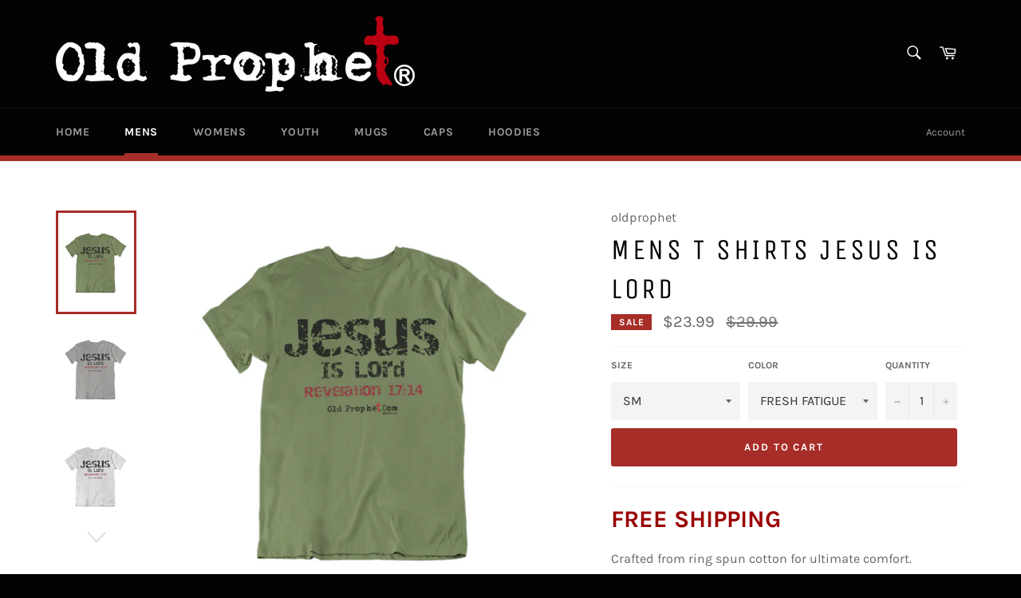

--- FILE ---
content_type: text/html; charset=utf-8
request_url: https://www.oldprophet.com/collections/mens-shirts/products/jesus-is-lord-3
body_size: 25679
content:
<!doctype html>
<html class="no-js" lang="en">
<head>

  <meta charset="utf-8">
  <meta http-equiv="X-UA-Compatible" content="IE=edge,chrome=1">
  <meta name="viewport" content="width=device-width,initial-scale=1">
  <meta name="theme-color" content="#030303">
  
<!-- Google Tag Manager -->
<script>(function(w,d,s,l,i){w[l]=w[l]||[];w[l].push({'gtm.start':
new Date().getTime(),event:'gtm.js'});var f=d.getElementsByTagName(s)[0],
j=d.createElement(s),dl=l!='dataLayer'?'&l='+l:'';j.async=true;j.src=
'https://www.googletagmanager.com/gtm.js?id='+i+dl;f.parentNode.insertBefore(j,f);
})(window,document,'script','dataLayer','GTM-5T9FSTH');</script>
<!-- End Google Tag Manager -->
  
  <!-- Global site tag (gtag.js) - Google Analytics -->
<script async src="https://www.googletagmanager.com/gtag/js?id=UA-147075509-1"></script>
<script>
  window.dataLayer = window.dataLayer || [];
  function gtag(){dataLayer.push(arguments);}
  gtag('js', new Date());

  gtag('config', 'UA-147075509-1');
</script>
  

  
    <link rel="shortcut icon" href="//www.oldprophet.com/cdn/shop/files/OP-FAVICON_32x32.png?v=1613572372" type="image/png">
  

  <link rel="canonical" href="https://www.oldprophet.com/products/jesus-is-lord-3">
  <title>
  Mens t shirts JESUS is lord &ndash; oldprophet.com
  </title>

  
    <meta name="description" content="FREE SHIPPING Crafted from ring spun cotton for ultimate comfort. 4.3-ounce, 100% ring spun combed cotton, 30 singles 50/50 ring spun combed cotton/poly (Heathers, Frosts, Neon Pink) 90/10 ring spun combed cotton/poly (Light Heather Grey) Form fitting 1x1 rib knit neck Tear-away label Shoulder to shoulder taping Size u">
  

  <!-- /snippets/social-meta-tags.liquid -->




<meta property="og:site_name" content="oldprophet.com">
<meta property="og:url" content="https://www.oldprophet.com/products/jesus-is-lord-3">
<meta property="og:title" content="Mens t shirts JESUS is lord">
<meta property="og:type" content="product">
<meta property="og:description" content="FREE SHIPPING Crafted from ring spun cotton for ultimate comfort. 4.3-ounce, 100% ring spun combed cotton, 30 singles 50/50 ring spun combed cotton/poly (Heathers, Frosts, Neon Pink) 90/10 ring spun combed cotton/poly (Light Heather Grey) Form fitting 1x1 rib knit neck Tear-away label Shoulder to shoulder taping Size u">

  <meta property="og:price:amount" content="23.99">
  <meta property="og:price:currency" content="USD">

<meta property="og:image" content="http://www.oldprophet.com/cdn/shop/products/OP-0098-JESUS-IS-LORD-FRESH-FATIGUE-MENS-OP-0098_1200x1200.png?v=1555573613"><meta property="og:image" content="http://www.oldprophet.com/cdn/shop/products/OP-0098-JESUS-IS-LORD-HEATHER-GRAY-MENS-WOMENS-OP-0098_1200x1200.png?v=1555573613"><meta property="og:image" content="http://www.oldprophet.com/cdn/shop/products/OP-0098-JESUS-IS-LORD-WHITE-MENS-WOMENS-OP-0098_1200x1200.png?v=1555573613">
<meta property="og:image:secure_url" content="https://www.oldprophet.com/cdn/shop/products/OP-0098-JESUS-IS-LORD-FRESH-FATIGUE-MENS-OP-0098_1200x1200.png?v=1555573613"><meta property="og:image:secure_url" content="https://www.oldprophet.com/cdn/shop/products/OP-0098-JESUS-IS-LORD-HEATHER-GRAY-MENS-WOMENS-OP-0098_1200x1200.png?v=1555573613"><meta property="og:image:secure_url" content="https://www.oldprophet.com/cdn/shop/products/OP-0098-JESUS-IS-LORD-WHITE-MENS-WOMENS-OP-0098_1200x1200.png?v=1555573613">


<meta name="twitter:card" content="summary_large_image">
<meta name="twitter:title" content="Mens t shirts JESUS is lord">
<meta name="twitter:description" content="FREE SHIPPING Crafted from ring spun cotton for ultimate comfort. 4.3-ounce, 100% ring spun combed cotton, 30 singles 50/50 ring spun combed cotton/poly (Heathers, Frosts, Neon Pink) 90/10 ring spun combed cotton/poly (Light Heather Grey) Form fitting 1x1 rib knit neck Tear-away label Shoulder to shoulder taping Size u">


  <script>
    document.documentElement.className = document.documentElement.className.replace('no-js', 'js');
  </script>

  <link href="//www.oldprophet.com/cdn/shop/t/2/assets/theme.scss.css?v=168127362977417265751674755670" rel="stylesheet" type="text/css" media="all" />

  <script>
    window.theme = window.theme || {};

    theme.strings = {
      stockAvailable: "1 available",
      addToCart: "Add to Cart",
      soldOut: "Sold Out",
      unavailable: "Unavailable",
      noStockAvailable: "The item could not be added to your cart because there are not enough in stock.",
      willNotShipUntil: "Will not ship until [date]",
      willBeInStockAfter: "Will be in stock after [date]",
      totalCartDiscount: "You're saving [savings]",
      addressError: "Error looking up that address",
      addressNoResults: "No results for that address",
      addressQueryLimit: "You have exceeded the Google API usage limit. Consider upgrading to a \u003ca href=\"https:\/\/developers.google.com\/maps\/premium\/usage-limits\"\u003ePremium Plan\u003c\/a\u003e.",
      authError: "There was a problem authenticating your Google Maps API Key."
    };
  </script>

  <script src="//www.oldprophet.com/cdn/shop/t/2/assets/lazysizes.min.js?v=56045284683979784691532137068" async="async"></script>

  

  <script src="//www.oldprophet.com/cdn/shop/t/2/assets/vendor.js?v=39418018684300761971532137069" defer="defer"></script>

  
    <script>
      window.theme = window.theme || {};
      theme.moneyFormat = "${{amount}}";
    </script>
  

  <script src="//www.oldprophet.com/cdn/shop/t/2/assets/theme.js?v=89789462484234876791534914764" defer="defer"></script>

  <script>window.performance && window.performance.mark && window.performance.mark('shopify.content_for_header.start');</script><meta id="shopify-digital-wallet" name="shopify-digital-wallet" content="/1488552025/digital_wallets/dialog">
<meta name="shopify-checkout-api-token" content="a48d5c352acb4015a6091ff4a8a98732">
<meta id="in-context-paypal-metadata" data-shop-id="1488552025" data-venmo-supported="false" data-environment="production" data-locale="en_US" data-paypal-v4="true" data-currency="USD">
<link rel="alternate" type="application/json+oembed" href="https://www.oldprophet.com/products/jesus-is-lord-3.oembed">
<script async="async" src="/checkouts/internal/preloads.js?locale=en-US"></script>
<link rel="preconnect" href="https://shop.app" crossorigin="anonymous">
<script async="async" src="https://shop.app/checkouts/internal/preloads.js?locale=en-US&shop_id=1488552025" crossorigin="anonymous"></script>
<script id="apple-pay-shop-capabilities" type="application/json">{"shopId":1488552025,"countryCode":"US","currencyCode":"USD","merchantCapabilities":["supports3DS"],"merchantId":"gid:\/\/shopify\/Shop\/1488552025","merchantName":"oldprophet.com","requiredBillingContactFields":["postalAddress","email"],"requiredShippingContactFields":["postalAddress","email"],"shippingType":"shipping","supportedNetworks":["visa","masterCard","amex","discover","elo","jcb"],"total":{"type":"pending","label":"oldprophet.com","amount":"1.00"},"shopifyPaymentsEnabled":true,"supportsSubscriptions":true}</script>
<script id="shopify-features" type="application/json">{"accessToken":"a48d5c352acb4015a6091ff4a8a98732","betas":["rich-media-storefront-analytics"],"domain":"www.oldprophet.com","predictiveSearch":true,"shopId":1488552025,"locale":"en"}</script>
<script>var Shopify = Shopify || {};
Shopify.shop = "oldprophet-com.myshopify.com";
Shopify.locale = "en";
Shopify.currency = {"active":"USD","rate":"1.0"};
Shopify.country = "US";
Shopify.theme = {"name":"Venture","id":32414990425,"schema_name":"Venture","schema_version":"7.5.3","theme_store_id":775,"role":"main"};
Shopify.theme.handle = "null";
Shopify.theme.style = {"id":null,"handle":null};
Shopify.cdnHost = "www.oldprophet.com/cdn";
Shopify.routes = Shopify.routes || {};
Shopify.routes.root = "/";</script>
<script type="module">!function(o){(o.Shopify=o.Shopify||{}).modules=!0}(window);</script>
<script>!function(o){function n(){var o=[];function n(){o.push(Array.prototype.slice.apply(arguments))}return n.q=o,n}var t=o.Shopify=o.Shopify||{};t.loadFeatures=n(),t.autoloadFeatures=n()}(window);</script>
<script>
  window.ShopifyPay = window.ShopifyPay || {};
  window.ShopifyPay.apiHost = "shop.app\/pay";
  window.ShopifyPay.redirectState = null;
</script>
<script id="shop-js-analytics" type="application/json">{"pageType":"product"}</script>
<script defer="defer" async type="module" src="//www.oldprophet.com/cdn/shopifycloud/shop-js/modules/v2/client.init-shop-cart-sync_CG-L-Qzi.en.esm.js"></script>
<script defer="defer" async type="module" src="//www.oldprophet.com/cdn/shopifycloud/shop-js/modules/v2/chunk.common_B8yXDTDb.esm.js"></script>
<script type="module">
  await import("//www.oldprophet.com/cdn/shopifycloud/shop-js/modules/v2/client.init-shop-cart-sync_CG-L-Qzi.en.esm.js");
await import("//www.oldprophet.com/cdn/shopifycloud/shop-js/modules/v2/chunk.common_B8yXDTDb.esm.js");

  window.Shopify.SignInWithShop?.initShopCartSync?.({"fedCMEnabled":true,"windoidEnabled":true});

</script>
<script>
  window.Shopify = window.Shopify || {};
  if (!window.Shopify.featureAssets) window.Shopify.featureAssets = {};
  window.Shopify.featureAssets['shop-js'] = {"shop-cart-sync":["modules/v2/client.shop-cart-sync_C7TtgCZT.en.esm.js","modules/v2/chunk.common_B8yXDTDb.esm.js"],"shop-button":["modules/v2/client.shop-button_aOcg-RjH.en.esm.js","modules/v2/chunk.common_B8yXDTDb.esm.js"],"init-shop-email-lookup-coordinator":["modules/v2/client.init-shop-email-lookup-coordinator_D-37GF_a.en.esm.js","modules/v2/chunk.common_B8yXDTDb.esm.js"],"init-fed-cm":["modules/v2/client.init-fed-cm_DGh7x7ZX.en.esm.js","modules/v2/chunk.common_B8yXDTDb.esm.js"],"init-windoid":["modules/v2/client.init-windoid_C5PxDKWE.en.esm.js","modules/v2/chunk.common_B8yXDTDb.esm.js"],"shop-toast-manager":["modules/v2/client.shop-toast-manager_BmSBWum3.en.esm.js","modules/v2/chunk.common_B8yXDTDb.esm.js"],"shop-cash-offers":["modules/v2/client.shop-cash-offers_DkchToOx.en.esm.js","modules/v2/chunk.common_B8yXDTDb.esm.js","modules/v2/chunk.modal_dvVUSHam.esm.js"],"init-shop-cart-sync":["modules/v2/client.init-shop-cart-sync_CG-L-Qzi.en.esm.js","modules/v2/chunk.common_B8yXDTDb.esm.js"],"avatar":["modules/v2/client.avatar_BTnouDA3.en.esm.js"],"shop-login-button":["modules/v2/client.shop-login-button_DrVPCwAQ.en.esm.js","modules/v2/chunk.common_B8yXDTDb.esm.js","modules/v2/chunk.modal_dvVUSHam.esm.js"],"pay-button":["modules/v2/client.pay-button_Cw45D1uM.en.esm.js","modules/v2/chunk.common_B8yXDTDb.esm.js"],"init-customer-accounts":["modules/v2/client.init-customer-accounts_BNYsaOzg.en.esm.js","modules/v2/client.shop-login-button_DrVPCwAQ.en.esm.js","modules/v2/chunk.common_B8yXDTDb.esm.js","modules/v2/chunk.modal_dvVUSHam.esm.js"],"checkout-modal":["modules/v2/client.checkout-modal_NoX7b1qq.en.esm.js","modules/v2/chunk.common_B8yXDTDb.esm.js","modules/v2/chunk.modal_dvVUSHam.esm.js"],"init-customer-accounts-sign-up":["modules/v2/client.init-customer-accounts-sign-up_pIEGEpjr.en.esm.js","modules/v2/client.shop-login-button_DrVPCwAQ.en.esm.js","modules/v2/chunk.common_B8yXDTDb.esm.js","modules/v2/chunk.modal_dvVUSHam.esm.js"],"init-shop-for-new-customer-accounts":["modules/v2/client.init-shop-for-new-customer-accounts_BIu2e6le.en.esm.js","modules/v2/client.shop-login-button_DrVPCwAQ.en.esm.js","modules/v2/chunk.common_B8yXDTDb.esm.js","modules/v2/chunk.modal_dvVUSHam.esm.js"],"shop-follow-button":["modules/v2/client.shop-follow-button_B6YY9G4U.en.esm.js","modules/v2/chunk.common_B8yXDTDb.esm.js","modules/v2/chunk.modal_dvVUSHam.esm.js"],"lead-capture":["modules/v2/client.lead-capture_o2hOda6W.en.esm.js","modules/v2/chunk.common_B8yXDTDb.esm.js","modules/v2/chunk.modal_dvVUSHam.esm.js"],"shop-login":["modules/v2/client.shop-login_DA8-MZ-E.en.esm.js","modules/v2/chunk.common_B8yXDTDb.esm.js","modules/v2/chunk.modal_dvVUSHam.esm.js"],"payment-terms":["modules/v2/client.payment-terms_BFsudFhJ.en.esm.js","modules/v2/chunk.common_B8yXDTDb.esm.js","modules/v2/chunk.modal_dvVUSHam.esm.js"]};
</script>
<script>(function() {
  var isLoaded = false;
  function asyncLoad() {
    if (isLoaded) return;
    isLoaded = true;
    var urls = ["https:\/\/formbuilder.hulkapps.com\/skeletopapp.js?shop=oldprophet-com.myshopify.com"];
    for (var i = 0; i < urls.length; i++) {
      var s = document.createElement('script');
      s.type = 'text/javascript';
      s.async = true;
      s.src = urls[i];
      var x = document.getElementsByTagName('script')[0];
      x.parentNode.insertBefore(s, x);
    }
  };
  if(window.attachEvent) {
    window.attachEvent('onload', asyncLoad);
  } else {
    window.addEventListener('load', asyncLoad, false);
  }
})();</script>
<script id="__st">var __st={"a":1488552025,"offset":-18000,"reqid":"0f8fb7ac-487e-4c2e-8f05-bc65e770f774-1768055201","pageurl":"www.oldprophet.com\/collections\/mens-shirts\/products\/jesus-is-lord-3","u":"892b685d9de2","p":"product","rtyp":"product","rid":1772197216345};</script>
<script>window.ShopifyPaypalV4VisibilityTracking = true;</script>
<script id="captcha-bootstrap">!function(){'use strict';const t='contact',e='account',n='new_comment',o=[[t,t],['blogs',n],['comments',n],[t,'customer']],c=[[e,'customer_login'],[e,'guest_login'],[e,'recover_customer_password'],[e,'create_customer']],r=t=>t.map((([t,e])=>`form[action*='/${t}']:not([data-nocaptcha='true']) input[name='form_type'][value='${e}']`)).join(','),a=t=>()=>t?[...document.querySelectorAll(t)].map((t=>t.form)):[];function s(){const t=[...o],e=r(t);return a(e)}const i='password',u='form_key',d=['recaptcha-v3-token','g-recaptcha-response','h-captcha-response',i],f=()=>{try{return window.sessionStorage}catch{return}},m='__shopify_v',_=t=>t.elements[u];function p(t,e,n=!1){try{const o=window.sessionStorage,c=JSON.parse(o.getItem(e)),{data:r}=function(t){const{data:e,action:n}=t;return t[m]||n?{data:e,action:n}:{data:t,action:n}}(c);for(const[e,n]of Object.entries(r))t.elements[e]&&(t.elements[e].value=n);n&&o.removeItem(e)}catch(o){console.error('form repopulation failed',{error:o})}}const l='form_type',E='cptcha';function T(t){t.dataset[E]=!0}const w=window,h=w.document,L='Shopify',v='ce_forms',y='captcha';let A=!1;((t,e)=>{const n=(g='f06e6c50-85a8-45c8-87d0-21a2b65856fe',I='https://cdn.shopify.com/shopifycloud/storefront-forms-hcaptcha/ce_storefront_forms_captcha_hcaptcha.v1.5.2.iife.js',D={infoText:'Protected by hCaptcha',privacyText:'Privacy',termsText:'Terms'},(t,e,n)=>{const o=w[L][v],c=o.bindForm;if(c)return c(t,g,e,D).then(n);var r;o.q.push([[t,g,e,D],n]),r=I,A||(h.body.append(Object.assign(h.createElement('script'),{id:'captcha-provider',async:!0,src:r})),A=!0)});var g,I,D;w[L]=w[L]||{},w[L][v]=w[L][v]||{},w[L][v].q=[],w[L][y]=w[L][y]||{},w[L][y].protect=function(t,e){n(t,void 0,e),T(t)},Object.freeze(w[L][y]),function(t,e,n,w,h,L){const[v,y,A,g]=function(t,e,n){const i=e?o:[],u=t?c:[],d=[...i,...u],f=r(d),m=r(i),_=r(d.filter((([t,e])=>n.includes(e))));return[a(f),a(m),a(_),s()]}(w,h,L),I=t=>{const e=t.target;return e instanceof HTMLFormElement?e:e&&e.form},D=t=>v().includes(t);t.addEventListener('submit',(t=>{const e=I(t);if(!e)return;const n=D(e)&&!e.dataset.hcaptchaBound&&!e.dataset.recaptchaBound,o=_(e),c=g().includes(e)&&(!o||!o.value);(n||c)&&t.preventDefault(),c&&!n&&(function(t){try{if(!f())return;!function(t){const e=f();if(!e)return;const n=_(t);if(!n)return;const o=n.value;o&&e.removeItem(o)}(t);const e=Array.from(Array(32),(()=>Math.random().toString(36)[2])).join('');!function(t,e){_(t)||t.append(Object.assign(document.createElement('input'),{type:'hidden',name:u})),t.elements[u].value=e}(t,e),function(t,e){const n=f();if(!n)return;const o=[...t.querySelectorAll(`input[type='${i}']`)].map((({name:t})=>t)),c=[...d,...o],r={};for(const[a,s]of new FormData(t).entries())c.includes(a)||(r[a]=s);n.setItem(e,JSON.stringify({[m]:1,action:t.action,data:r}))}(t,e)}catch(e){console.error('failed to persist form',e)}}(e),e.submit())}));const S=(t,e)=>{t&&!t.dataset[E]&&(n(t,e.some((e=>e===t))),T(t))};for(const o of['focusin','change'])t.addEventListener(o,(t=>{const e=I(t);D(e)&&S(e,y())}));const B=e.get('form_key'),M=e.get(l),P=B&&M;t.addEventListener('DOMContentLoaded',(()=>{const t=y();if(P)for(const e of t)e.elements[l].value===M&&p(e,B);[...new Set([...A(),...v().filter((t=>'true'===t.dataset.shopifyCaptcha))])].forEach((e=>S(e,t)))}))}(h,new URLSearchParams(w.location.search),n,t,e,['guest_login'])})(!0,!0)}();</script>
<script integrity="sha256-4kQ18oKyAcykRKYeNunJcIwy7WH5gtpwJnB7kiuLZ1E=" data-source-attribution="shopify.loadfeatures" defer="defer" src="//www.oldprophet.com/cdn/shopifycloud/storefront/assets/storefront/load_feature-a0a9edcb.js" crossorigin="anonymous"></script>
<script crossorigin="anonymous" defer="defer" src="//www.oldprophet.com/cdn/shopifycloud/storefront/assets/shopify_pay/storefront-65b4c6d7.js?v=20250812"></script>
<script data-source-attribution="shopify.dynamic_checkout.dynamic.init">var Shopify=Shopify||{};Shopify.PaymentButton=Shopify.PaymentButton||{isStorefrontPortableWallets:!0,init:function(){window.Shopify.PaymentButton.init=function(){};var t=document.createElement("script");t.src="https://www.oldprophet.com/cdn/shopifycloud/portable-wallets/latest/portable-wallets.en.js",t.type="module",document.head.appendChild(t)}};
</script>
<script data-source-attribution="shopify.dynamic_checkout.buyer_consent">
  function portableWalletsHideBuyerConsent(e){var t=document.getElementById("shopify-buyer-consent"),n=document.getElementById("shopify-subscription-policy-button");t&&n&&(t.classList.add("hidden"),t.setAttribute("aria-hidden","true"),n.removeEventListener("click",e))}function portableWalletsShowBuyerConsent(e){var t=document.getElementById("shopify-buyer-consent"),n=document.getElementById("shopify-subscription-policy-button");t&&n&&(t.classList.remove("hidden"),t.removeAttribute("aria-hidden"),n.addEventListener("click",e))}window.Shopify?.PaymentButton&&(window.Shopify.PaymentButton.hideBuyerConsent=portableWalletsHideBuyerConsent,window.Shopify.PaymentButton.showBuyerConsent=portableWalletsShowBuyerConsent);
</script>
<script data-source-attribution="shopify.dynamic_checkout.cart.bootstrap">document.addEventListener("DOMContentLoaded",(function(){function t(){return document.querySelector("shopify-accelerated-checkout-cart, shopify-accelerated-checkout")}if(t())Shopify.PaymentButton.init();else{new MutationObserver((function(e,n){t()&&(Shopify.PaymentButton.init(),n.disconnect())})).observe(document.body,{childList:!0,subtree:!0})}}));
</script>
<link id="shopify-accelerated-checkout-styles" rel="stylesheet" media="screen" href="https://www.oldprophet.com/cdn/shopifycloud/portable-wallets/latest/accelerated-checkout-backwards-compat.css" crossorigin="anonymous">
<style id="shopify-accelerated-checkout-cart">
        #shopify-buyer-consent {
  margin-top: 1em;
  display: inline-block;
  width: 100%;
}

#shopify-buyer-consent.hidden {
  display: none;
}

#shopify-subscription-policy-button {
  background: none;
  border: none;
  padding: 0;
  text-decoration: underline;
  font-size: inherit;
  cursor: pointer;
}

#shopify-subscription-policy-button::before {
  box-shadow: none;
}

      </style>

<script>window.performance && window.performance.mark && window.performance.mark('shopify.content_for_header.end');</script>
<link href="https://monorail-edge.shopifysvc.com" rel="dns-prefetch">
<script>(function(){if ("sendBeacon" in navigator && "performance" in window) {try {var session_token_from_headers = performance.getEntriesByType('navigation')[0].serverTiming.find(x => x.name == '_s').description;} catch {var session_token_from_headers = undefined;}var session_cookie_matches = document.cookie.match(/_shopify_s=([^;]*)/);var session_token_from_cookie = session_cookie_matches && session_cookie_matches.length === 2 ? session_cookie_matches[1] : "";var session_token = session_token_from_headers || session_token_from_cookie || "";function handle_abandonment_event(e) {var entries = performance.getEntries().filter(function(entry) {return /monorail-edge.shopifysvc.com/.test(entry.name);});if (!window.abandonment_tracked && entries.length === 0) {window.abandonment_tracked = true;var currentMs = Date.now();var navigation_start = performance.timing.navigationStart;var payload = {shop_id: 1488552025,url: window.location.href,navigation_start,duration: currentMs - navigation_start,session_token,page_type: "product"};window.navigator.sendBeacon("https://monorail-edge.shopifysvc.com/v1/produce", JSON.stringify({schema_id: "online_store_buyer_site_abandonment/1.1",payload: payload,metadata: {event_created_at_ms: currentMs,event_sent_at_ms: currentMs}}));}}window.addEventListener('pagehide', handle_abandonment_event);}}());</script>
<script id="web-pixels-manager-setup">(function e(e,d,r,n,o){if(void 0===o&&(o={}),!Boolean(null===(a=null===(i=window.Shopify)||void 0===i?void 0:i.analytics)||void 0===a?void 0:a.replayQueue)){var i,a;window.Shopify=window.Shopify||{};var t=window.Shopify;t.analytics=t.analytics||{};var s=t.analytics;s.replayQueue=[],s.publish=function(e,d,r){return s.replayQueue.push([e,d,r]),!0};try{self.performance.mark("wpm:start")}catch(e){}var l=function(){var e={modern:/Edge?\/(1{2}[4-9]|1[2-9]\d|[2-9]\d{2}|\d{4,})\.\d+(\.\d+|)|Firefox\/(1{2}[4-9]|1[2-9]\d|[2-9]\d{2}|\d{4,})\.\d+(\.\d+|)|Chrom(ium|e)\/(9{2}|\d{3,})\.\d+(\.\d+|)|(Maci|X1{2}).+ Version\/(15\.\d+|(1[6-9]|[2-9]\d|\d{3,})\.\d+)([,.]\d+|)( \(\w+\)|)( Mobile\/\w+|) Safari\/|Chrome.+OPR\/(9{2}|\d{3,})\.\d+\.\d+|(CPU[ +]OS|iPhone[ +]OS|CPU[ +]iPhone|CPU IPhone OS|CPU iPad OS)[ +]+(15[._]\d+|(1[6-9]|[2-9]\d|\d{3,})[._]\d+)([._]\d+|)|Android:?[ /-](13[3-9]|1[4-9]\d|[2-9]\d{2}|\d{4,})(\.\d+|)(\.\d+|)|Android.+Firefox\/(13[5-9]|1[4-9]\d|[2-9]\d{2}|\d{4,})\.\d+(\.\d+|)|Android.+Chrom(ium|e)\/(13[3-9]|1[4-9]\d|[2-9]\d{2}|\d{4,})\.\d+(\.\d+|)|SamsungBrowser\/([2-9]\d|\d{3,})\.\d+/,legacy:/Edge?\/(1[6-9]|[2-9]\d|\d{3,})\.\d+(\.\d+|)|Firefox\/(5[4-9]|[6-9]\d|\d{3,})\.\d+(\.\d+|)|Chrom(ium|e)\/(5[1-9]|[6-9]\d|\d{3,})\.\d+(\.\d+|)([\d.]+$|.*Safari\/(?![\d.]+ Edge\/[\d.]+$))|(Maci|X1{2}).+ Version\/(10\.\d+|(1[1-9]|[2-9]\d|\d{3,})\.\d+)([,.]\d+|)( \(\w+\)|)( Mobile\/\w+|) Safari\/|Chrome.+OPR\/(3[89]|[4-9]\d|\d{3,})\.\d+\.\d+|(CPU[ +]OS|iPhone[ +]OS|CPU[ +]iPhone|CPU IPhone OS|CPU iPad OS)[ +]+(10[._]\d+|(1[1-9]|[2-9]\d|\d{3,})[._]\d+)([._]\d+|)|Android:?[ /-](13[3-9]|1[4-9]\d|[2-9]\d{2}|\d{4,})(\.\d+|)(\.\d+|)|Mobile Safari.+OPR\/([89]\d|\d{3,})\.\d+\.\d+|Android.+Firefox\/(13[5-9]|1[4-9]\d|[2-9]\d{2}|\d{4,})\.\d+(\.\d+|)|Android.+Chrom(ium|e)\/(13[3-9]|1[4-9]\d|[2-9]\d{2}|\d{4,})\.\d+(\.\d+|)|Android.+(UC? ?Browser|UCWEB|U3)[ /]?(15\.([5-9]|\d{2,})|(1[6-9]|[2-9]\d|\d{3,})\.\d+)\.\d+|SamsungBrowser\/(5\.\d+|([6-9]|\d{2,})\.\d+)|Android.+MQ{2}Browser\/(14(\.(9|\d{2,})|)|(1[5-9]|[2-9]\d|\d{3,})(\.\d+|))(\.\d+|)|K[Aa][Ii]OS\/(3\.\d+|([4-9]|\d{2,})\.\d+)(\.\d+|)/},d=e.modern,r=e.legacy,n=navigator.userAgent;return n.match(d)?"modern":n.match(r)?"legacy":"unknown"}(),u="modern"===l?"modern":"legacy",c=(null!=n?n:{modern:"",legacy:""})[u],f=function(e){return[e.baseUrl,"/wpm","/b",e.hashVersion,"modern"===e.buildTarget?"m":"l",".js"].join("")}({baseUrl:d,hashVersion:r,buildTarget:u}),m=function(e){var d=e.version,r=e.bundleTarget,n=e.surface,o=e.pageUrl,i=e.monorailEndpoint;return{emit:function(e){var a=e.status,t=e.errorMsg,s=(new Date).getTime(),l=JSON.stringify({metadata:{event_sent_at_ms:s},events:[{schema_id:"web_pixels_manager_load/3.1",payload:{version:d,bundle_target:r,page_url:o,status:a,surface:n,error_msg:t},metadata:{event_created_at_ms:s}}]});if(!i)return console&&console.warn&&console.warn("[Web Pixels Manager] No Monorail endpoint provided, skipping logging."),!1;try{return self.navigator.sendBeacon.bind(self.navigator)(i,l)}catch(e){}var u=new XMLHttpRequest;try{return u.open("POST",i,!0),u.setRequestHeader("Content-Type","text/plain"),u.send(l),!0}catch(e){return console&&console.warn&&console.warn("[Web Pixels Manager] Got an unhandled error while logging to Monorail."),!1}}}}({version:r,bundleTarget:l,surface:e.surface,pageUrl:self.location.href,monorailEndpoint:e.monorailEndpoint});try{o.browserTarget=l,function(e){var d=e.src,r=e.async,n=void 0===r||r,o=e.onload,i=e.onerror,a=e.sri,t=e.scriptDataAttributes,s=void 0===t?{}:t,l=document.createElement("script"),u=document.querySelector("head"),c=document.querySelector("body");if(l.async=n,l.src=d,a&&(l.integrity=a,l.crossOrigin="anonymous"),s)for(var f in s)if(Object.prototype.hasOwnProperty.call(s,f))try{l.dataset[f]=s[f]}catch(e){}if(o&&l.addEventListener("load",o),i&&l.addEventListener("error",i),u)u.appendChild(l);else{if(!c)throw new Error("Did not find a head or body element to append the script");c.appendChild(l)}}({src:f,async:!0,onload:function(){if(!function(){var e,d;return Boolean(null===(d=null===(e=window.Shopify)||void 0===e?void 0:e.analytics)||void 0===d?void 0:d.initialized)}()){var d=window.webPixelsManager.init(e)||void 0;if(d){var r=window.Shopify.analytics;r.replayQueue.forEach((function(e){var r=e[0],n=e[1],o=e[2];d.publishCustomEvent(r,n,o)})),r.replayQueue=[],r.publish=d.publishCustomEvent,r.visitor=d.visitor,r.initialized=!0}}},onerror:function(){return m.emit({status:"failed",errorMsg:"".concat(f," has failed to load")})},sri:function(e){var d=/^sha384-[A-Za-z0-9+/=]+$/;return"string"==typeof e&&d.test(e)}(c)?c:"",scriptDataAttributes:o}),m.emit({status:"loading"})}catch(e){m.emit({status:"failed",errorMsg:(null==e?void 0:e.message)||"Unknown error"})}}})({shopId: 1488552025,storefrontBaseUrl: "https://www.oldprophet.com",extensionsBaseUrl: "https://extensions.shopifycdn.com/cdn/shopifycloud/web-pixels-manager",monorailEndpoint: "https://monorail-edge.shopifysvc.com/unstable/produce_batch",surface: "storefront-renderer",enabledBetaFlags: ["2dca8a86","a0d5f9d2"],webPixelsConfigList: [{"id":"shopify-app-pixel","configuration":"{}","eventPayloadVersion":"v1","runtimeContext":"STRICT","scriptVersion":"0450","apiClientId":"shopify-pixel","type":"APP","privacyPurposes":["ANALYTICS","MARKETING"]},{"id":"shopify-custom-pixel","eventPayloadVersion":"v1","runtimeContext":"LAX","scriptVersion":"0450","apiClientId":"shopify-pixel","type":"CUSTOM","privacyPurposes":["ANALYTICS","MARKETING"]}],isMerchantRequest: false,initData: {"shop":{"name":"oldprophet.com","paymentSettings":{"currencyCode":"USD"},"myshopifyDomain":"oldprophet-com.myshopify.com","countryCode":"US","storefrontUrl":"https:\/\/www.oldprophet.com"},"customer":null,"cart":null,"checkout":null,"productVariants":[{"price":{"amount":23.99,"currencyCode":"USD"},"product":{"title":"Mens t shirts JESUS is lord","vendor":"oldprophet","id":"1772197216345","untranslatedTitle":"Mens t shirts JESUS is lord","url":"\/products\/jesus-is-lord-3","type":"T-SHIRT MENS"},"id":"16817687035993","image":{"src":"\/\/www.oldprophet.com\/cdn\/shop\/products\/OP-0098-JESUS-IS-LORD-FRESH-FATIGUE-MENS-OP-0098.png?v=1555573613"},"sku":"OP-0098M-1","title":"SM \/ FRESH FATIGUE","untranslatedTitle":"SM \/ FRESH FATIGUE"},{"price":{"amount":23.99,"currencyCode":"USD"},"product":{"title":"Mens t shirts JESUS is lord","vendor":"oldprophet","id":"1772197216345","untranslatedTitle":"Mens t shirts JESUS is lord","url":"\/products\/jesus-is-lord-3","type":"T-SHIRT MENS"},"id":"16817687068761","image":{"src":"\/\/www.oldprophet.com\/cdn\/shop\/products\/OP-0098-JESUS-IS-LORD-HEATHER-GRAY-MENS-WOMENS-OP-0098.png?v=1555573613"},"sku":"OP-0098M-2","title":"SM \/ HEATHER STEEL","untranslatedTitle":"SM \/ HEATHER STEEL"},{"price":{"amount":23.99,"currencyCode":"USD"},"product":{"title":"Mens t shirts JESUS is lord","vendor":"oldprophet","id":"1772197216345","untranslatedTitle":"Mens t shirts JESUS is lord","url":"\/products\/jesus-is-lord-3","type":"T-SHIRT MENS"},"id":"16817687101529","image":{"src":"\/\/www.oldprophet.com\/cdn\/shop\/products\/OP-0098-JESUS-IS-LORD-WHITE-MENS-WOMENS-OP-0098.png?v=1555573613"},"sku":"OP-0098M-3","title":"SM \/ WHITE","untranslatedTitle":"SM \/ WHITE"},{"price":{"amount":23.99,"currencyCode":"USD"},"product":{"title":"Mens t shirts JESUS is lord","vendor":"oldprophet","id":"1772197216345","untranslatedTitle":"Mens t shirts JESUS is lord","url":"\/products\/jesus-is-lord-3","type":"T-SHIRT MENS"},"id":"16817687134297","image":{"src":"\/\/www.oldprophet.com\/cdn\/shop\/products\/OP-0098-JESUS-IS-LORD-FRESH-FATIGUE-MENS-OP-0098.png?v=1555573613"},"sku":"OP-0098M-4","title":"MED \/ FRESH FATIGUE","untranslatedTitle":"MED \/ FRESH FATIGUE"},{"price":{"amount":23.99,"currencyCode":"USD"},"product":{"title":"Mens t shirts JESUS is lord","vendor":"oldprophet","id":"1772197216345","untranslatedTitle":"Mens t shirts JESUS is lord","url":"\/products\/jesus-is-lord-3","type":"T-SHIRT MENS"},"id":"16817687167065","image":{"src":"\/\/www.oldprophet.com\/cdn\/shop\/products\/OP-0098-JESUS-IS-LORD-HEATHER-GRAY-MENS-WOMENS-OP-0098.png?v=1555573613"},"sku":"OP-0098M-5","title":"MED \/ HEATHER STEEL","untranslatedTitle":"MED \/ HEATHER STEEL"},{"price":{"amount":23.99,"currencyCode":"USD"},"product":{"title":"Mens t shirts JESUS is lord","vendor":"oldprophet","id":"1772197216345","untranslatedTitle":"Mens t shirts JESUS is lord","url":"\/products\/jesus-is-lord-3","type":"T-SHIRT MENS"},"id":"16817687199833","image":{"src":"\/\/www.oldprophet.com\/cdn\/shop\/products\/OP-0098-JESUS-IS-LORD-WHITE-MENS-WOMENS-OP-0098.png?v=1555573613"},"sku":"OP-0098M-6","title":"MED \/ WHITE","untranslatedTitle":"MED \/ WHITE"},{"price":{"amount":23.99,"currencyCode":"USD"},"product":{"title":"Mens t shirts JESUS is lord","vendor":"oldprophet","id":"1772197216345","untranslatedTitle":"Mens t shirts JESUS is lord","url":"\/products\/jesus-is-lord-3","type":"T-SHIRT MENS"},"id":"16817687232601","image":{"src":"\/\/www.oldprophet.com\/cdn\/shop\/products\/OP-0098-JESUS-IS-LORD-FRESH-FATIGUE-MENS-OP-0098.png?v=1555573613"},"sku":"OP-0098M-7","title":"L \/ FRESH FATIGUE","untranslatedTitle":"L \/ FRESH FATIGUE"},{"price":{"amount":23.99,"currencyCode":"USD"},"product":{"title":"Mens t shirts JESUS is lord","vendor":"oldprophet","id":"1772197216345","untranslatedTitle":"Mens t shirts JESUS is lord","url":"\/products\/jesus-is-lord-3","type":"T-SHIRT MENS"},"id":"16817687265369","image":{"src":"\/\/www.oldprophet.com\/cdn\/shop\/products\/OP-0098-JESUS-IS-LORD-HEATHER-GRAY-MENS-WOMENS-OP-0098.png?v=1555573613"},"sku":"OP-0098M-8","title":"L \/ HEATHER STEEL","untranslatedTitle":"L \/ HEATHER STEEL"},{"price":{"amount":23.99,"currencyCode":"USD"},"product":{"title":"Mens t shirts JESUS is lord","vendor":"oldprophet","id":"1772197216345","untranslatedTitle":"Mens t shirts JESUS is lord","url":"\/products\/jesus-is-lord-3","type":"T-SHIRT MENS"},"id":"16817687298137","image":{"src":"\/\/www.oldprophet.com\/cdn\/shop\/products\/OP-0098-JESUS-IS-LORD-WHITE-MENS-WOMENS-OP-0098.png?v=1555573613"},"sku":"OP-0098M-9","title":"L \/ WHITE","untranslatedTitle":"L \/ WHITE"},{"price":{"amount":23.99,"currencyCode":"USD"},"product":{"title":"Mens t shirts JESUS is lord","vendor":"oldprophet","id":"1772197216345","untranslatedTitle":"Mens t shirts JESUS is lord","url":"\/products\/jesus-is-lord-3","type":"T-SHIRT MENS"},"id":"16817687330905","image":{"src":"\/\/www.oldprophet.com\/cdn\/shop\/products\/OP-0098-JESUS-IS-LORD-FRESH-FATIGUE-MENS-OP-0098.png?v=1555573613"},"sku":"OP-0098M-10","title":"XL \/ FRESH FATIGUE","untranslatedTitle":"XL \/ FRESH FATIGUE"},{"price":{"amount":23.99,"currencyCode":"USD"},"product":{"title":"Mens t shirts JESUS is lord","vendor":"oldprophet","id":"1772197216345","untranslatedTitle":"Mens t shirts JESUS is lord","url":"\/products\/jesus-is-lord-3","type":"T-SHIRT MENS"},"id":"16817687363673","image":{"src":"\/\/www.oldprophet.com\/cdn\/shop\/products\/OP-0098-JESUS-IS-LORD-HEATHER-GRAY-MENS-WOMENS-OP-0098.png?v=1555573613"},"sku":"OP-0098M-11","title":"XL \/ HEATHER STEEL","untranslatedTitle":"XL \/ HEATHER STEEL"},{"price":{"amount":23.99,"currencyCode":"USD"},"product":{"title":"Mens t shirts JESUS is lord","vendor":"oldprophet","id":"1772197216345","untranslatedTitle":"Mens t shirts JESUS is lord","url":"\/products\/jesus-is-lord-3","type":"T-SHIRT MENS"},"id":"16817687396441","image":{"src":"\/\/www.oldprophet.com\/cdn\/shop\/products\/OP-0098-JESUS-IS-LORD-WHITE-MENS-WOMENS-OP-0098.png?v=1555573613"},"sku":"OP-0098M-12","title":"XL \/ WHITE","untranslatedTitle":"XL \/ WHITE"},{"price":{"amount":25.99,"currencyCode":"USD"},"product":{"title":"Mens t shirts JESUS is lord","vendor":"oldprophet","id":"1772197216345","untranslatedTitle":"Mens t shirts JESUS is lord","url":"\/products\/jesus-is-lord-3","type":"T-SHIRT MENS"},"id":"16817687429209","image":{"src":"\/\/www.oldprophet.com\/cdn\/shop\/products\/OP-0098-JESUS-IS-LORD-FRESH-FATIGUE-MENS-OP-0098.png?v=1555573613"},"sku":"OP-0098M-13","title":"2XL \/ FRESH FATIGUE","untranslatedTitle":"2XL \/ FRESH FATIGUE"},{"price":{"amount":25.99,"currencyCode":"USD"},"product":{"title":"Mens t shirts JESUS is lord","vendor":"oldprophet","id":"1772197216345","untranslatedTitle":"Mens t shirts JESUS is lord","url":"\/products\/jesus-is-lord-3","type":"T-SHIRT MENS"},"id":"16817687461977","image":{"src":"\/\/www.oldprophet.com\/cdn\/shop\/products\/OP-0098-JESUS-IS-LORD-HEATHER-GRAY-MENS-WOMENS-OP-0098.png?v=1555573613"},"sku":"OP-0098M-14","title":"2XL \/ HEATHER STEEL","untranslatedTitle":"2XL \/ HEATHER STEEL"},{"price":{"amount":25.99,"currencyCode":"USD"},"product":{"title":"Mens t shirts JESUS is lord","vendor":"oldprophet","id":"1772197216345","untranslatedTitle":"Mens t shirts JESUS is lord","url":"\/products\/jesus-is-lord-3","type":"T-SHIRT MENS"},"id":"16817687494745","image":{"src":"\/\/www.oldprophet.com\/cdn\/shop\/products\/OP-0098-JESUS-IS-LORD-WHITE-MENS-WOMENS-OP-0098.png?v=1555573613"},"sku":"OP-0098M-15","title":"2XL \/ WHITE","untranslatedTitle":"2XL \/ WHITE"}],"purchasingCompany":null},},"https://www.oldprophet.com/cdn","7cecd0b6w90c54c6cpe92089d5m57a67346",{"modern":"","legacy":""},{"shopId":"1488552025","storefrontBaseUrl":"https:\/\/www.oldprophet.com","extensionBaseUrl":"https:\/\/extensions.shopifycdn.com\/cdn\/shopifycloud\/web-pixels-manager","surface":"storefront-renderer","enabledBetaFlags":"[\"2dca8a86\", \"a0d5f9d2\"]","isMerchantRequest":"false","hashVersion":"7cecd0b6w90c54c6cpe92089d5m57a67346","publish":"custom","events":"[[\"page_viewed\",{}],[\"product_viewed\",{\"productVariant\":{\"price\":{\"amount\":23.99,\"currencyCode\":\"USD\"},\"product\":{\"title\":\"Mens t shirts JESUS is lord\",\"vendor\":\"oldprophet\",\"id\":\"1772197216345\",\"untranslatedTitle\":\"Mens t shirts JESUS is lord\",\"url\":\"\/products\/jesus-is-lord-3\",\"type\":\"T-SHIRT MENS\"},\"id\":\"16817687035993\",\"image\":{\"src\":\"\/\/www.oldprophet.com\/cdn\/shop\/products\/OP-0098-JESUS-IS-LORD-FRESH-FATIGUE-MENS-OP-0098.png?v=1555573613\"},\"sku\":\"OP-0098M-1\",\"title\":\"SM \/ FRESH FATIGUE\",\"untranslatedTitle\":\"SM \/ FRESH FATIGUE\"}}]]"});</script><script>
  window.ShopifyAnalytics = window.ShopifyAnalytics || {};
  window.ShopifyAnalytics.meta = window.ShopifyAnalytics.meta || {};
  window.ShopifyAnalytics.meta.currency = 'USD';
  var meta = {"product":{"id":1772197216345,"gid":"gid:\/\/shopify\/Product\/1772197216345","vendor":"oldprophet","type":"T-SHIRT MENS","handle":"jesus-is-lord-3","variants":[{"id":16817687035993,"price":2399,"name":"Mens t shirts JESUS is lord - SM \/ FRESH FATIGUE","public_title":"SM \/ FRESH FATIGUE","sku":"OP-0098M-1"},{"id":16817687068761,"price":2399,"name":"Mens t shirts JESUS is lord - SM \/ HEATHER STEEL","public_title":"SM \/ HEATHER STEEL","sku":"OP-0098M-2"},{"id":16817687101529,"price":2399,"name":"Mens t shirts JESUS is lord - SM \/ WHITE","public_title":"SM \/ WHITE","sku":"OP-0098M-3"},{"id":16817687134297,"price":2399,"name":"Mens t shirts JESUS is lord - MED \/ FRESH FATIGUE","public_title":"MED \/ FRESH FATIGUE","sku":"OP-0098M-4"},{"id":16817687167065,"price":2399,"name":"Mens t shirts JESUS is lord - MED \/ HEATHER STEEL","public_title":"MED \/ HEATHER STEEL","sku":"OP-0098M-5"},{"id":16817687199833,"price":2399,"name":"Mens t shirts JESUS is lord - MED \/ WHITE","public_title":"MED \/ WHITE","sku":"OP-0098M-6"},{"id":16817687232601,"price":2399,"name":"Mens t shirts JESUS is lord - L \/ FRESH FATIGUE","public_title":"L \/ FRESH FATIGUE","sku":"OP-0098M-7"},{"id":16817687265369,"price":2399,"name":"Mens t shirts JESUS is lord - L \/ HEATHER STEEL","public_title":"L \/ HEATHER STEEL","sku":"OP-0098M-8"},{"id":16817687298137,"price":2399,"name":"Mens t shirts JESUS is lord - L \/ WHITE","public_title":"L \/ WHITE","sku":"OP-0098M-9"},{"id":16817687330905,"price":2399,"name":"Mens t shirts JESUS is lord - XL \/ FRESH FATIGUE","public_title":"XL \/ FRESH FATIGUE","sku":"OP-0098M-10"},{"id":16817687363673,"price":2399,"name":"Mens t shirts JESUS is lord - XL \/ HEATHER STEEL","public_title":"XL \/ HEATHER STEEL","sku":"OP-0098M-11"},{"id":16817687396441,"price":2399,"name":"Mens t shirts JESUS is lord - XL \/ WHITE","public_title":"XL \/ WHITE","sku":"OP-0098M-12"},{"id":16817687429209,"price":2599,"name":"Mens t shirts JESUS is lord - 2XL \/ FRESH FATIGUE","public_title":"2XL \/ FRESH FATIGUE","sku":"OP-0098M-13"},{"id":16817687461977,"price":2599,"name":"Mens t shirts JESUS is lord - 2XL \/ HEATHER STEEL","public_title":"2XL \/ HEATHER STEEL","sku":"OP-0098M-14"},{"id":16817687494745,"price":2599,"name":"Mens t shirts JESUS is lord - 2XL \/ WHITE","public_title":"2XL \/ WHITE","sku":"OP-0098M-15"}],"remote":false},"page":{"pageType":"product","resourceType":"product","resourceId":1772197216345,"requestId":"0f8fb7ac-487e-4c2e-8f05-bc65e770f774-1768055201"}};
  for (var attr in meta) {
    window.ShopifyAnalytics.meta[attr] = meta[attr];
  }
</script>
<script class="analytics">
  (function () {
    var customDocumentWrite = function(content) {
      var jquery = null;

      if (window.jQuery) {
        jquery = window.jQuery;
      } else if (window.Checkout && window.Checkout.$) {
        jquery = window.Checkout.$;
      }

      if (jquery) {
        jquery('body').append(content);
      }
    };

    var hasLoggedConversion = function(token) {
      if (token) {
        return document.cookie.indexOf('loggedConversion=' + token) !== -1;
      }
      return false;
    }

    var setCookieIfConversion = function(token) {
      if (token) {
        var twoMonthsFromNow = new Date(Date.now());
        twoMonthsFromNow.setMonth(twoMonthsFromNow.getMonth() + 2);

        document.cookie = 'loggedConversion=' + token + '; expires=' + twoMonthsFromNow;
      }
    }

    var trekkie = window.ShopifyAnalytics.lib = window.trekkie = window.trekkie || [];
    if (trekkie.integrations) {
      return;
    }
    trekkie.methods = [
      'identify',
      'page',
      'ready',
      'track',
      'trackForm',
      'trackLink'
    ];
    trekkie.factory = function(method) {
      return function() {
        var args = Array.prototype.slice.call(arguments);
        args.unshift(method);
        trekkie.push(args);
        return trekkie;
      };
    };
    for (var i = 0; i < trekkie.methods.length; i++) {
      var key = trekkie.methods[i];
      trekkie[key] = trekkie.factory(key);
    }
    trekkie.load = function(config) {
      trekkie.config = config || {};
      trekkie.config.initialDocumentCookie = document.cookie;
      var first = document.getElementsByTagName('script')[0];
      var script = document.createElement('script');
      script.type = 'text/javascript';
      script.onerror = function(e) {
        var scriptFallback = document.createElement('script');
        scriptFallback.type = 'text/javascript';
        scriptFallback.onerror = function(error) {
                var Monorail = {
      produce: function produce(monorailDomain, schemaId, payload) {
        var currentMs = new Date().getTime();
        var event = {
          schema_id: schemaId,
          payload: payload,
          metadata: {
            event_created_at_ms: currentMs,
            event_sent_at_ms: currentMs
          }
        };
        return Monorail.sendRequest("https://" + monorailDomain + "/v1/produce", JSON.stringify(event));
      },
      sendRequest: function sendRequest(endpointUrl, payload) {
        // Try the sendBeacon API
        if (window && window.navigator && typeof window.navigator.sendBeacon === 'function' && typeof window.Blob === 'function' && !Monorail.isIos12()) {
          var blobData = new window.Blob([payload], {
            type: 'text/plain'
          });

          if (window.navigator.sendBeacon(endpointUrl, blobData)) {
            return true;
          } // sendBeacon was not successful

        } // XHR beacon

        var xhr = new XMLHttpRequest();

        try {
          xhr.open('POST', endpointUrl);
          xhr.setRequestHeader('Content-Type', 'text/plain');
          xhr.send(payload);
        } catch (e) {
          console.log(e);
        }

        return false;
      },
      isIos12: function isIos12() {
        return window.navigator.userAgent.lastIndexOf('iPhone; CPU iPhone OS 12_') !== -1 || window.navigator.userAgent.lastIndexOf('iPad; CPU OS 12_') !== -1;
      }
    };
    Monorail.produce('monorail-edge.shopifysvc.com',
      'trekkie_storefront_load_errors/1.1',
      {shop_id: 1488552025,
      theme_id: 32414990425,
      app_name: "storefront",
      context_url: window.location.href,
      source_url: "//www.oldprophet.com/cdn/s/trekkie.storefront.05c509f133afcfb9f2a8aef7ef881fd109f9b92e.min.js"});

        };
        scriptFallback.async = true;
        scriptFallback.src = '//www.oldprophet.com/cdn/s/trekkie.storefront.05c509f133afcfb9f2a8aef7ef881fd109f9b92e.min.js';
        first.parentNode.insertBefore(scriptFallback, first);
      };
      script.async = true;
      script.src = '//www.oldprophet.com/cdn/s/trekkie.storefront.05c509f133afcfb9f2a8aef7ef881fd109f9b92e.min.js';
      first.parentNode.insertBefore(script, first);
    };
    trekkie.load(
      {"Trekkie":{"appName":"storefront","development":false,"defaultAttributes":{"shopId":1488552025,"isMerchantRequest":null,"themeId":32414990425,"themeCityHash":"6193447374548920654","contentLanguage":"en","currency":"USD","eventMetadataId":"72392d77-dee6-4109-b0a8-a45140f763c0"},"isServerSideCookieWritingEnabled":true,"monorailRegion":"shop_domain","enabledBetaFlags":["65f19447"]},"Session Attribution":{},"S2S":{"facebookCapiEnabled":false,"source":"trekkie-storefront-renderer","apiClientId":580111}}
    );

    var loaded = false;
    trekkie.ready(function() {
      if (loaded) return;
      loaded = true;

      window.ShopifyAnalytics.lib = window.trekkie;

      var originalDocumentWrite = document.write;
      document.write = customDocumentWrite;
      try { window.ShopifyAnalytics.merchantGoogleAnalytics.call(this); } catch(error) {};
      document.write = originalDocumentWrite;

      window.ShopifyAnalytics.lib.page(null,{"pageType":"product","resourceType":"product","resourceId":1772197216345,"requestId":"0f8fb7ac-487e-4c2e-8f05-bc65e770f774-1768055201","shopifyEmitted":true});

      var match = window.location.pathname.match(/checkouts\/(.+)\/(thank_you|post_purchase)/)
      var token = match? match[1]: undefined;
      if (!hasLoggedConversion(token)) {
        setCookieIfConversion(token);
        window.ShopifyAnalytics.lib.track("Viewed Product",{"currency":"USD","variantId":16817687035993,"productId":1772197216345,"productGid":"gid:\/\/shopify\/Product\/1772197216345","name":"Mens t shirts JESUS is lord - SM \/ FRESH FATIGUE","price":"23.99","sku":"OP-0098M-1","brand":"oldprophet","variant":"SM \/ FRESH FATIGUE","category":"T-SHIRT MENS","nonInteraction":true,"remote":false},undefined,undefined,{"shopifyEmitted":true});
      window.ShopifyAnalytics.lib.track("monorail:\/\/trekkie_storefront_viewed_product\/1.1",{"currency":"USD","variantId":16817687035993,"productId":1772197216345,"productGid":"gid:\/\/shopify\/Product\/1772197216345","name":"Mens t shirts JESUS is lord - SM \/ FRESH FATIGUE","price":"23.99","sku":"OP-0098M-1","brand":"oldprophet","variant":"SM \/ FRESH FATIGUE","category":"T-SHIRT MENS","nonInteraction":true,"remote":false,"referer":"https:\/\/www.oldprophet.com\/collections\/mens-shirts\/products\/jesus-is-lord-3"});
      }
    });


        var eventsListenerScript = document.createElement('script');
        eventsListenerScript.async = true;
        eventsListenerScript.src = "//www.oldprophet.com/cdn/shopifycloud/storefront/assets/shop_events_listener-3da45d37.js";
        document.getElementsByTagName('head')[0].appendChild(eventsListenerScript);

})();</script>
<script
  defer
  src="https://www.oldprophet.com/cdn/shopifycloud/perf-kit/shopify-perf-kit-3.0.3.min.js"
  data-application="storefront-renderer"
  data-shop-id="1488552025"
  data-render-region="gcp-us-central1"
  data-page-type="product"
  data-theme-instance-id="32414990425"
  data-theme-name="Venture"
  data-theme-version="7.5.3"
  data-monorail-region="shop_domain"
  data-resource-timing-sampling-rate="10"
  data-shs="true"
  data-shs-beacon="true"
  data-shs-export-with-fetch="true"
  data-shs-logs-sample-rate="1"
  data-shs-beacon-endpoint="https://www.oldprophet.com/api/collect"
></script>
</head>

<body class="template-product" >
  
  <!-- Google Tag Manager (noscript) -->
<noscript><iframe src="https://www.googletagmanager.com/ns.html?id=GTM-5T9FSTH"
height="0" width="0" style="display:none;visibility:hidden"></iframe></noscript>
<!-- End Google Tag Manager (noscript) -->

  <a class="in-page-link visually-hidden skip-link" href="#MainContent">
    Skip to content
  </a>

  <div id="shopify-section-header" class="shopify-section"><style>
.site-header__logo img {
  max-width: 450px;
}
</style>

<div id="NavDrawer" class="drawer drawer--left">
  <div class="drawer__inner">
    <form action="/search" method="get" class="drawer__search" role="search">
      <input type="search" name="q" placeholder="Search" aria-label="Search" class="drawer__search-input">

      <button type="submit" class="text-link drawer__search-submit">
        <svg aria-hidden="true" focusable="false" role="presentation" class="icon icon-search" viewBox="0 0 32 32"><path fill="#444" d="M21.839 18.771a10.012 10.012 0 0 0 1.57-5.39c0-5.548-4.493-10.048-10.034-10.048-5.548 0-10.041 4.499-10.041 10.048s4.493 10.048 10.034 10.048c2.012 0 3.886-.594 5.456-1.61l.455-.317 7.165 7.165 2.223-2.263-7.158-7.165.33-.468zM18.995 7.767c1.498 1.498 2.322 3.49 2.322 5.608s-.825 4.11-2.322 5.608c-1.498 1.498-3.49 2.322-5.608 2.322s-4.11-.825-5.608-2.322c-1.498-1.498-2.322-3.49-2.322-5.608s.825-4.11 2.322-5.608c1.498-1.498 3.49-2.322 5.608-2.322s4.11.825 5.608 2.322z"/></svg>
        <span class="icon__fallback-text">Search</span>
      </button>
    </form>
    <ul class="drawer__nav">
      
        

        
          <li class="drawer__nav-item">
            <a href="/"
              class="drawer__nav-link drawer__nav-link--top-level"
              
            >
              Home
            </a>
          </li>
        
      
        

        
          <li class="drawer__nav-item">
            <a href="/collections/mens-shirts"
              class="drawer__nav-link drawer__nav-link--top-level"
               aria-current="page"
            >
              Mens
            </a>
          </li>
        
      
        

        
          <li class="drawer__nav-item">
            <a href="/collections/womens-shirts"
              class="drawer__nav-link drawer__nav-link--top-level"
              
            >
              Womens
            </a>
          </li>
        
      
        

        
          <li class="drawer__nav-item">
            <a href="/collections/youth-shirts"
              class="drawer__nav-link drawer__nav-link--top-level"
              
            >
              Youth
            </a>
          </li>
        
      
        

        
          <li class="drawer__nav-item">
            <a href="/collections/mugs"
              class="drawer__nav-link drawer__nav-link--top-level"
              
            >
              MUGS
            </a>
          </li>
        
      
        

        
          <li class="drawer__nav-item">
            <a href="/collections/caps"
              class="drawer__nav-link drawer__nav-link--top-level"
              
            >
              CAPS
            </a>
          </li>
        
      
        

        
          <li class="drawer__nav-item">
            <a href="/collections/hoodie"
              class="drawer__nav-link drawer__nav-link--top-level"
              
            >
              HOODIES
            </a>
          </li>
        
      

      
        
          <li class="drawer__nav-item">
            <a href="/account/login" class="drawer__nav-link drawer__nav-link--top-level">
              Account
            </a>
          </li>
        
      
    </ul>
  </div>
</div>

<header class="site-header page-element is-moved-by-drawer" role="banner" data-section-id="header" data-section-type="header">
  <div class="site-header__upper page-width">
    <div class="grid grid--table">
      <div class="grid__item small--one-quarter medium-up--hide">
        <button type="button" class="text-link site-header__link js-drawer-open-left">
          <span class="site-header__menu-toggle--open">
            <svg aria-hidden="true" focusable="false" role="presentation" class="icon icon-hamburger" viewBox="0 0 32 32"><path fill="#444" d="M4.889 14.958h22.222v2.222H4.889v-2.222zM4.889 8.292h22.222v2.222H4.889V8.292zM4.889 21.625h22.222v2.222H4.889v-2.222z"/></svg>
          </span>
          <span class="site-header__menu-toggle--close">
            <svg aria-hidden="true" focusable="false" role="presentation" class="icon icon-close" viewBox="0 0 32 32"><path fill="#444" d="M25.313 8.55l-1.862-1.862-7.45 7.45-7.45-7.45L6.689 8.55l7.45 7.45-7.45 7.45 1.862 1.862 7.45-7.45 7.45 7.45 1.862-1.862-7.45-7.45z"/></svg>
          </span>
          <span class="icon__fallback-text">Site navigation</span>
        </button>
      </div>
      <div class="grid__item small--one-half medium-up--two-thirds small--text-center">
        
          <div class="site-header__logo h1" itemscope itemtype="http://schema.org/Organization">
        
          
            
            <a href="/" itemprop="url" class="site-header__logo-link">
              <img src="//www.oldprophet.com/cdn/shop/files/op-old-prophit-logo-dark-shirts-no.com-png_450x.png?v=1613563765"
                   srcset="//www.oldprophet.com/cdn/shop/files/op-old-prophit-logo-dark-shirts-no.com-png_450x.png?v=1613563765 1x, //www.oldprophet.com/cdn/shop/files/op-old-prophit-logo-dark-shirts-no.com-png_450x@2x.png?v=1613563765 2x"
                   alt="oldprophet.com"
                   itemprop="logo">
            </a>
          
        
          </div>
        
      </div>

      <div class="grid__item small--one-quarter medium-up--one-third text-right">
        <div id="SiteNavSearchCart" class="site-header__search-cart-wrapper">
          <form action="/search" method="get" class="site-header__search small--hide" role="search">
            
              <label for="SiteNavSearch" class="visually-hidden">Search</label>
              <input type="search" name="q" id="SiteNavSearch" placeholder="Search" aria-label="Search" class="site-header__search-input">

            <button type="submit" class="text-link site-header__link site-header__search-submit">
              <svg aria-hidden="true" focusable="false" role="presentation" class="icon icon-search" viewBox="0 0 32 32"><path fill="#444" d="M21.839 18.771a10.012 10.012 0 0 0 1.57-5.39c0-5.548-4.493-10.048-10.034-10.048-5.548 0-10.041 4.499-10.041 10.048s4.493 10.048 10.034 10.048c2.012 0 3.886-.594 5.456-1.61l.455-.317 7.165 7.165 2.223-2.263-7.158-7.165.33-.468zM18.995 7.767c1.498 1.498 2.322 3.49 2.322 5.608s-.825 4.11-2.322 5.608c-1.498 1.498-3.49 2.322-5.608 2.322s-4.11-.825-5.608-2.322c-1.498-1.498-2.322-3.49-2.322-5.608s.825-4.11 2.322-5.608c1.498-1.498 3.49-2.322 5.608-2.322s4.11.825 5.608 2.322z"/></svg>
              <span class="icon__fallback-text">Search</span>
            </button>
          </form>

          <a href="/cart" class="site-header__link site-header__cart">
            <svg aria-hidden="true" focusable="false" role="presentation" class="icon icon-cart" viewBox="0 0 31 32"><path d="M14.568 25.629c-1.222 0-2.111.889-2.111 2.111 0 1.111 1 2.111 2.111 2.111 1.222 0 2.111-.889 2.111-2.111s-.889-2.111-2.111-2.111zm10.22 0c-1.222 0-2.111.889-2.111 2.111 0 1.111 1 2.111 2.111 2.111 1.222 0 2.111-.889 2.111-2.111s-.889-2.111-2.111-2.111zm2.555-3.777H12.457L7.347 7.078c-.222-.333-.555-.667-1-.667H1.792c-.667 0-1.111.444-1.111 1s.444 1 1.111 1h3.777l5.11 14.885c.111.444.555.666 1 .666h15.663c.555 0 1.111-.444 1.111-1 0-.666-.555-1.111-1.111-1.111zm2.333-11.442l-18.44-1.555h-.111c-.555 0-.777.333-.667.889l3.222 9.22c.222.555.889 1 1.444 1h13.441c.555 0 1.111-.444 1.222-1l.778-7.443c.111-.555-.333-1.111-.889-1.111zm-2 7.443H15.568l-2.333-6.776 15.108 1.222-.666 5.554z"/></svg>
            <span class="icon__fallback-text">Cart</span>
            <span class="site-header__cart-indicator hide"></span>
          </a>
        </div>
      </div>
    </div>
  </div>

  <div id="StickNavWrapper">
    <div id="StickyBar" class="sticky">
      <nav class="nav-bar small--hide" role="navigation" id="StickyNav">
        <div class="page-width">
          <div class="grid grid--table">
            <div class="grid__item four-fifths" id="SiteNavParent">
              <button type="button" class="hide text-link site-nav__link site-nav__link--compressed js-drawer-open-left" id="SiteNavCompressed">
                <svg aria-hidden="true" focusable="false" role="presentation" class="icon icon-hamburger" viewBox="0 0 32 32"><path fill="#444" d="M4.889 14.958h22.222v2.222H4.889v-2.222zM4.889 8.292h22.222v2.222H4.889V8.292zM4.889 21.625h22.222v2.222H4.889v-2.222z"/></svg>
                <span class="site-nav__link-menu-label">Menu</span>
                <span class="icon__fallback-text">Site navigation</span>
              </button>
              <ul class="site-nav list--inline" id="SiteNav">
                
                  

                  
                  
                  
                  

                  

                  
                  

                  
                    <li class="site-nav__item">
                      <a href="/" class="site-nav__link">
                        Home
                      </a>
                    </li>
                  
                
                  

                  
                  
                  
                  

                  

                  
                  

                  
                    <li class="site-nav__item site-nav--active">
                      <a href="/collections/mens-shirts" class="site-nav__link" aria-current="page">
                        Mens
                      </a>
                    </li>
                  
                
                  

                  
                  
                  
                  

                  

                  
                  

                  
                    <li class="site-nav__item">
                      <a href="/collections/womens-shirts" class="site-nav__link">
                        Womens
                      </a>
                    </li>
                  
                
                  

                  
                  
                  
                  

                  

                  
                  

                  
                    <li class="site-nav__item">
                      <a href="/collections/youth-shirts" class="site-nav__link">
                        Youth
                      </a>
                    </li>
                  
                
                  

                  
                  
                  
                  

                  

                  
                  

                  
                    <li class="site-nav__item">
                      <a href="/collections/mugs" class="site-nav__link">
                        MUGS
                      </a>
                    </li>
                  
                
                  

                  
                  
                  
                  

                  

                  
                  

                  
                    <li class="site-nav__item">
                      <a href="/collections/caps" class="site-nav__link">
                        CAPS
                      </a>
                    </li>
                  
                
                  

                  
                  
                  
                  

                  

                  
                  

                  
                    <li class="site-nav__item">
                      <a href="/collections/hoodie" class="site-nav__link">
                        HOODIES
                      </a>
                    </li>
                  
                
              </ul>
            </div>
            <div class="grid__item one-fifth text-right">
              <div class="sticky-only" id="StickyNavSearchCart"></div>
              
                <div class="customer-login-links sticky-hidden">
                  
                    <a href="https://www.oldprophet.com/customer_authentication/redirect?locale=en&amp;region_country=US" id="customer_login_link">Account</a>
                  
                </div>
              
            </div>
          </div>
        </div>
      </nav>
      <div id="NotificationSuccess" class="notification notification--success" aria-hidden="true">
        <div class="page-width notification__inner notification__inner--has-link">
          <a href="/cart" class="notification__link">
            <span class="notification__message">Item added to cart. <span>View cart and check out</span>.</span>
          </a>
          <button type="button" class="text-link notification__close">
            <svg aria-hidden="true" focusable="false" role="presentation" class="icon icon-close" viewBox="0 0 32 32"><path fill="#444" d="M25.313 8.55l-1.862-1.862-7.45 7.45-7.45-7.45L6.689 8.55l7.45 7.45-7.45 7.45 1.862 1.862 7.45-7.45 7.45 7.45 1.862-1.862-7.45-7.45z"/></svg>
            <span class="icon__fallback-text">Close</span>
          </button>
        </div>
      </div>
      <div id="NotificationError" class="notification notification--error" aria-hidden="true">
        <div class="page-width notification__inner">
          <span class="notification__message notification__message--error" aria-live="assertive" aria-atomic="true"></span>
          <button type="button" class="text-link notification__close">
            <svg aria-hidden="true" focusable="false" role="presentation" class="icon icon-close" viewBox="0 0 32 32"><path fill="#444" d="M25.313 8.55l-1.862-1.862-7.45 7.45-7.45-7.45L6.689 8.55l7.45 7.45-7.45 7.45 1.862 1.862 7.45-7.45 7.45 7.45 1.862-1.862-7.45-7.45z"/></svg>
            <span class="icon__fallback-text">Close</span>
          </button>
        </div>
      </div>
    </div>
  </div>

  
    <div id="NotificationPromo" class="notification notification--promo" data-text="">
      <div class="page-width notification__inner ">
        
          <span class="notification__message"></span>
        
        
      </div>
    </div>
  
</header>




</div>

  <div class="page-container page-element is-moved-by-drawer">
    <main class="main-content" id="MainContent" role="main">
      

<div id="shopify-section-product-template" class="shopify-section"><div class="page-width" itemscope itemtype="http://schema.org/Product" id="ProductSection-product-template" data-section-id="product-template" data-section-type="product" data-enable-history-state="true" data-ajax="true" data-stock="false">
  

  <meta itemprop="name" content="Mens t shirts JESUS is lord">
  <meta itemprop="url" content="https://www.oldprophet.com/products/jesus-is-lord-3">
  <meta itemprop="image" content="//www.oldprophet.com/cdn/shop/products/OP-0098-JESUS-IS-LORD-FRESH-FATIGUE-MENS-OP-0098_600x600.png?v=1555573613"><meta itemprop="brand" content="oldprophet">
  

  <div class="grid product-single">
    <div class="grid__item medium-up--three-fifths">
      <div class="photos">
        <div class="photos__item photos__item--main"><div class="product-single__photo product__photo-container product__photo-container-product-template js"
                 id="ProductPhoto"
                 style="max-width: 430.10752688172045px;"
                 data-image-id="5078423732313">
              <a href="//www.oldprophet.com/cdn/shop/products/OP-0098-JESUS-IS-LORD-FRESH-FATIGUE-MENS-OP-0098_1024x1024.png?v=1555573613"
                 class="js-modal-open-product-modal product__photo-wrapper product__photo-wrapper-product-template"
                 style="padding-top:111.6%;">
                
                <img class="lazyload"
                  src="//www.oldprophet.com/cdn/shop/products/OP-0098-JESUS-IS-LORD-FRESH-FATIGUE-MENS-OP-0098_150x150.png?v=1555573613"
                  data-src="//www.oldprophet.com/cdn/shop/products/OP-0098-JESUS-IS-LORD-FRESH-FATIGUE-MENS-OP-0098_{width}x.png?v=1555573613"
                  data-widths="[180, 240, 360, 480, 720, 960, 1080, 1296, 1512, 1728, 2048]"
                  data-aspectratio="0.8960573476702509"
                  data-sizes="auto"
                  alt="Mens t shirts JESUS is lord - oldprophet.com">
              </a>
            </div><div class="product-single__photo product__photo-container product__photo-container-product-template js hide"
                 id="ProductPhoto"
                 style="max-width: 424.5283018867924px;"
                 data-image-id="5078424223833">
              <a href="//www.oldprophet.com/cdn/shop/products/OP-0098-JESUS-IS-LORD-HEATHER-GRAY-MENS-WOMENS-OP-0098_1024x1024.png?v=1555573613"
                 class="js-modal-open-product-modal product__photo-wrapper product__photo-wrapper-product-template"
                 style="padding-top:113.06666666666668%;">
                
                <img class="lazyload lazypreload"
                  src="//www.oldprophet.com/cdn/shop/products/OP-0098-JESUS-IS-LORD-HEATHER-GRAY-MENS-WOMENS-OP-0098_150x150.png?v=1555573613"
                  data-src="//www.oldprophet.com/cdn/shop/products/OP-0098-JESUS-IS-LORD-HEATHER-GRAY-MENS-WOMENS-OP-0098_{width}x.png?v=1555573613"
                  data-widths="[180, 240, 360, 480, 720, 960, 1080, 1296, 1512, 1728, 2048]"
                  data-aspectratio="0.8844339622641509"
                  data-sizes="auto"
                  alt="Mens t shirts JESUS is lord - oldprophet.com">
              </a>
            </div><div class="product-single__photo product__photo-container product__photo-container-product-template js hide"
                 id="ProductPhoto"
                 style="max-width: 423.5294117647059px;"
                 data-image-id="5078424485977">
              <a href="//www.oldprophet.com/cdn/shop/products/OP-0098-JESUS-IS-LORD-WHITE-MENS-WOMENS-OP-0098_1024x1024.png?v=1555573613"
                 class="js-modal-open-product-modal product__photo-wrapper product__photo-wrapper-product-template"
                 style="padding-top:113.33333333333333%;">
                
                <img class="lazyload lazypreload"
                  src="//www.oldprophet.com/cdn/shop/products/OP-0098-JESUS-IS-LORD-WHITE-MENS-WOMENS-OP-0098_150x150.png?v=1555573613"
                  data-src="//www.oldprophet.com/cdn/shop/products/OP-0098-JESUS-IS-LORD-WHITE-MENS-WOMENS-OP-0098_{width}x.png?v=1555573613"
                  data-widths="[180, 240, 360, 480, 720, 960, 1080, 1296, 1512, 1728, 2048]"
                  data-aspectratio="0.8823529411764706"
                  data-sizes="auto"
                  alt="Mens t shirts JESUS is lord - oldprophet.com">
              </a>
            </div><div class="product-single__photo product__photo-container product__photo-container-product-template js hide"
                 id="ProductPhoto"
                 style="max-width: 480px;"
                 data-image-id="5078425206873">
              <a href="//www.oldprophet.com/cdn/shop/products/DISTRICT-SIZING-SHOPIFY_af533f72-2fbb-45c9-862a-7f183e0c2765_1024x1024.png?v=1555573613"
                 class="js-modal-open-product-modal product__photo-wrapper product__photo-wrapper-product-template"
                 style="padding-top:71.21848739495799%;">
                
                <img class="lazyload lazypreload"
                  src="//www.oldprophet.com/cdn/shop/products/DISTRICT-SIZING-SHOPIFY_af533f72-2fbb-45c9-862a-7f183e0c2765_150x150.png?v=1555573613"
                  data-src="//www.oldprophet.com/cdn/shop/products/DISTRICT-SIZING-SHOPIFY_af533f72-2fbb-45c9-862a-7f183e0c2765_{width}x.png?v=1555573613"
                  data-widths="[180, 240, 360, 480, 720, 960, 1080, 1296, 1512, 1728, 2048]"
                  data-aspectratio="1.4041297935103245"
                  data-sizes="auto"
                  alt="Mens t shirts JESUS is lord - oldprophet.com">
              </a>
            </div><noscript>
            <a href="//www.oldprophet.com/cdn/shop/products/OP-0098-JESUS-IS-LORD-FRESH-FATIGUE-MENS-OP-0098_1024x1024.png?v=1555573613">
              <img src="//www.oldprophet.com/cdn/shop/products/OP-0098-JESUS-IS-LORD-FRESH-FATIGUE-MENS-OP-0098_480x480.png?v=1555573613" alt="Mens t shirts JESUS is lord - oldprophet.com" id="ProductPhotoImg-product-template">
            </a>
          </noscript>
        </div>
        
          <div class="photos__item photos__item--thumbs">
            <div class="product-single__thumbnails product-single__thumbnails-product-template">
              
                <div class="product-single__thumbnail-item product-single__thumbnail-item-product-template is-active" data-image-id="5078423732313">
                  <a href="//www.oldprophet.com/cdn/shop/products/OP-0098-JESUS-IS-LORD-FRESH-FATIGUE-MENS-OP-0098_480x480.png?v=1555573613" data-zoom="//www.oldprophet.com/cdn/shop/products/OP-0098-JESUS-IS-LORD-FRESH-FATIGUE-MENS-OP-0098_1024x1024.png?v=1555573613" class="product-single__thumbnail product-single__thumbnail-product-template">
                    <img src="//www.oldprophet.com/cdn/shop/products/OP-0098-JESUS-IS-LORD-FRESH-FATIGUE-MENS-OP-0098_160x160.png?v=1555573613" alt="Mens t shirts JESUS is lord - oldprophet.com">
                  </a>
                </div>
              
                <div class="product-single__thumbnail-item product-single__thumbnail-item-product-template" data-image-id="5078424223833">
                  <a href="//www.oldprophet.com/cdn/shop/products/OP-0098-JESUS-IS-LORD-HEATHER-GRAY-MENS-WOMENS-OP-0098_480x480.png?v=1555573613" data-zoom="//www.oldprophet.com/cdn/shop/products/OP-0098-JESUS-IS-LORD-HEATHER-GRAY-MENS-WOMENS-OP-0098_1024x1024.png?v=1555573613" class="product-single__thumbnail product-single__thumbnail-product-template">
                    <img src="//www.oldprophet.com/cdn/shop/products/OP-0098-JESUS-IS-LORD-HEATHER-GRAY-MENS-WOMENS-OP-0098_160x160.png?v=1555573613" alt="Mens t shirts JESUS is lord - oldprophet.com">
                  </a>
                </div>
              
                <div class="product-single__thumbnail-item product-single__thumbnail-item-product-template" data-image-id="5078424485977">
                  <a href="//www.oldprophet.com/cdn/shop/products/OP-0098-JESUS-IS-LORD-WHITE-MENS-WOMENS-OP-0098_480x480.png?v=1555573613" data-zoom="//www.oldprophet.com/cdn/shop/products/OP-0098-JESUS-IS-LORD-WHITE-MENS-WOMENS-OP-0098_1024x1024.png?v=1555573613" class="product-single__thumbnail product-single__thumbnail-product-template">
                    <img src="//www.oldprophet.com/cdn/shop/products/OP-0098-JESUS-IS-LORD-WHITE-MENS-WOMENS-OP-0098_160x160.png?v=1555573613" alt="Mens t shirts JESUS is lord - oldprophet.com">
                  </a>
                </div>
              
                <div class="product-single__thumbnail-item product-single__thumbnail-item-product-template" data-image-id="5078425206873">
                  <a href="//www.oldprophet.com/cdn/shop/products/DISTRICT-SIZING-SHOPIFY_af533f72-2fbb-45c9-862a-7f183e0c2765_480x480.png?v=1555573613" data-zoom="//www.oldprophet.com/cdn/shop/products/DISTRICT-SIZING-SHOPIFY_af533f72-2fbb-45c9-862a-7f183e0c2765_1024x1024.png?v=1555573613" class="product-single__thumbnail product-single__thumbnail-product-template">
                    <img src="//www.oldprophet.com/cdn/shop/products/DISTRICT-SIZING-SHOPIFY_af533f72-2fbb-45c9-862a-7f183e0c2765_160x160.png?v=1555573613" alt="Mens t shirts JESUS is lord - oldprophet.com">
                  </a>
                </div>
              
            </div>
          </div>
        
        
          
          <script>
            
            
            
            
            var sliderArrows = {
              left: "\u003csvg aria-hidden=\"true\" focusable=\"false\" role=\"presentation\" class=\"icon icon-arrow-left\" viewBox=\"0 0 32 32\"\u003e\u003cpath fill=\"#444\" d=\"M24.333 28.205l-1.797 1.684L7.666 16l14.87-13.889 1.797 1.675L11.269 16z\"\/\u003e\u003c\/svg\u003e",
              right: "\u003csvg aria-hidden=\"true\" focusable=\"false\" role=\"presentation\" class=\"icon icon-arrow-right\" viewBox=\"0 0 32 32\"\u003e\u003cpath fill=\"#444\" d=\"M7.667 3.795l1.797-1.684L24.334 16 9.464 29.889l-1.797-1.675L20.731 16z\"\/\u003e\u003c\/svg\u003e",
              up: "\u003csvg aria-hidden=\"true\" focusable=\"false\" role=\"presentation\" class=\"icon icon-arrow-up\" viewBox=\"0 0 32 32\"\u003e\u003cpath fill=\"#444\" d=\"M26.984 23.5l1.516-1.617L16 8.5 3.5 21.883 5.008 23.5 16 11.742z\"\/\u003e\u003c\/svg\u003e",
              down: "\u003csvg aria-hidden=\"true\" focusable=\"false\" role=\"presentation\" class=\"icon icon-arrow-down\" viewBox=\"0 0 32 32\"\u003e\u003cpath fill=\"#444\" d=\"M26.984 8.5l1.516 1.617L16 23.5 3.5 10.117 5.008 8.5 16 20.258z\"\/\u003e\u003c\/svg\u003e"
            }
          </script>
        
      </div>
    </div>

    <div class="grid__item medium-up--two-fifths" itemprop="offers" itemscope itemtype="http://schema.org/Offer">
      <div class="product-single__info-wrapper">
        <meta itemprop="priceCurrency" content="USD">
        <link itemprop="availability" href="http://schema.org/InStock">

        <div class="product-single__meta small--text-center">
          
            <p class="product-single__vendor">oldprophet</p>
          

          <h1 itemprop="name" class="product-single__title">Mens t shirts JESUS is lord</h1>

          <ul class="product-single__meta-list list--no-bullets list--inline">
            <li id="ProductSaleTag-product-template" class="">
              <div class="product-tag">
                Sale
              </div>
            </li>
            <li>
              
              <span id="ProductPrice-product-template" class="product-single__price" itemprop="price" content="23.99">
                $23.99
              </span>
            </li>
            
              <li>
                <span class="visually-hidden">Regular price</span>
                <s id="ComparePrice-product-template" class="product-single__price product-single__price--compare">
                  $29.99
                </s>
              </li>
            
            
          </ul></div>

        <hr>

        

        

        <form method="post" action="/cart/add" id="AddToCartForm-product-template" accept-charset="UTF-8" class="product-form" enctype="multipart/form-data"><input type="hidden" name="form_type" value="product" /><input type="hidden" name="utf8" value="✓" />
          
            
              <div class="selector-wrapper js product-form__item">
                <label for="SingleOptionSelector-product-template-0">Size</label>
                <select class="single-option-selector single-option-selector-product-template product-form__input"
                  id="SingleOptionSelector-0"
                  data-name="Size"
                  data-index="option1">
                  
                    <option value="SM" selected="selected">SM</option>
                  
                    <option value="MED">MED</option>
                  
                    <option value="L">L</option>
                  
                    <option value="XL">XL</option>
                  
                    <option value="2XL">2XL</option>
                  
                </select>
              </div>
            
              <div class="selector-wrapper js product-form__item">
                <label for="SingleOptionSelector-product-template-1">Color</label>
                <select class="single-option-selector single-option-selector-product-template product-form__input"
                  id="SingleOptionSelector-1"
                  data-name="Color"
                  data-index="option2">
                  
                    <option value="FRESH FATIGUE" selected="selected">FRESH FATIGUE</option>
                  
                    <option value="HEATHER STEEL">HEATHER STEEL</option>
                  
                    <option value="WHITE">WHITE</option>
                  
                </select>
              </div>
            
          

          <select name="id" id="ProductSelect-product-template" class="product-form__variants no-js">
            
              <option  selected="selected"  data-sku="OP-0098M-1" value="16817687035993" >
                
                  SM / FRESH FATIGUE - $23.99 USD
                
              </option>
            
              <option  data-sku="OP-0098M-2" value="16817687068761" >
                
                  SM / HEATHER STEEL - $23.99 USD
                
              </option>
            
              <option  data-sku="OP-0098M-3" value="16817687101529" >
                
                  SM / WHITE - $23.99 USD
                
              </option>
            
              <option  data-sku="OP-0098M-4" value="16817687134297" >
                
                  MED / FRESH FATIGUE - $23.99 USD
                
              </option>
            
              <option  data-sku="OP-0098M-5" value="16817687167065" >
                
                  MED / HEATHER STEEL - $23.99 USD
                
              </option>
            
              <option  data-sku="OP-0098M-6" value="16817687199833" >
                
                  MED / WHITE - $23.99 USD
                
              </option>
            
              <option  data-sku="OP-0098M-7" value="16817687232601" >
                
                  L / FRESH FATIGUE - $23.99 USD
                
              </option>
            
              <option  data-sku="OP-0098M-8" value="16817687265369" >
                
                  L / HEATHER STEEL - $23.99 USD
                
              </option>
            
              <option  data-sku="OP-0098M-9" value="16817687298137" >
                
                  L / WHITE - $23.99 USD
                
              </option>
            
              <option  data-sku="OP-0098M-10" value="16817687330905" >
                
                  XL / FRESH FATIGUE - $23.99 USD
                
              </option>
            
              <option  data-sku="OP-0098M-11" value="16817687363673" >
                
                  XL / HEATHER STEEL - $23.99 USD
                
              </option>
            
              <option  data-sku="OP-0098M-12" value="16817687396441" >
                
                  XL / WHITE - $23.99 USD
                
              </option>
            
              <option  data-sku="OP-0098M-13" value="16817687429209" >
                
                  2XL / FRESH FATIGUE - $25.99 USD
                
              </option>
            
              <option  data-sku="OP-0098M-14" value="16817687461977" >
                
                  2XL / HEATHER STEEL - $25.99 USD
                
              </option>
            
              <option  data-sku="OP-0098M-15" value="16817687494745" >
                
                  2XL / WHITE - $25.99 USD
                
              </option>
            
          </select>
          <div class="product-form__item product-form__item--quantity">
            <label for="Quantity">Quantity</label>
            <input type="number" id="Quantity" name="quantity" value="1" min="1" class="product-form__input product-form__quantity">
          </div>
          <div class="product-form__item product-form__item--submit">
            <button type="submit"
              name="add"
              id="AddToCart-product-template"
              class="btn btn--full product-form__cart-submit"
              >
              <span id="AddToCartText-product-template">
                
                  Add to Cart
                
              </span>
            </button>
            
          </div>
        <input type="hidden" name="product-id" value="1772197216345" /><input type="hidden" name="section-id" value="product-template" /></form>

        <hr>

        <div class="rte product-single__description" itemprop="description">
          <h2><span style="color: #990000;"><strong>FREE SHIPPING</strong></span></h2>
<p>Crafted from ring spun cotton for ultimate comfort.</p>
<ul>
<li>4.3-ounce, 100% ring spun combed cotton, 30 singles</li>
<li>50/50 ring spun combed cotton/poly (Heathers, Frosts, Neon Pink)</li>
<li>90/10 ring spun combed cotton/poly (Light Heather Grey)</li>
<li>Form fitting</li>
<li>1x1 rib knit neck</li>
<li>Tear-away label</li>
<li>Shoulder to shoulder taping</li>
<li>Size up for a less fitted look</li>
<li>Mens t shirts</li>
</ul>
        </div>

        
          <hr>
          <!-- /snippets/social-sharing.liquid -->
<div class="social-sharing grid medium-up--grid--table">
  
    <div class="grid__item medium-up--one-third medium-up--text-left">
      <span class="social-sharing__title">Share</span>
    </div>
  
  <div class="grid__item medium-up--two-thirds medium-up--text-right">
    
      <a target="_blank" href="//www.facebook.com/sharer.php?u=https://www.oldprophet.com/products/jesus-is-lord-3" class="social-sharing__link share-facebook" title="Share on Facebook">
        <svg aria-hidden="true" focusable="false" role="presentation" class="icon icon-facebook" viewBox="0 0 32 32"><path fill="#444" d="M18.222 11.556V8.91c0-1.194.264-1.799 2.118-1.799h2.326V2.667h-3.882c-4.757 0-6.326 2.181-6.326 5.924v2.965H9.333V16h3.125v13.333h5.764V16h3.917l.528-4.444h-4.444z"/></svg>
        <span class="share-title visually-hidden">Share on Facebook</span>
      </a>
    

    
      <a target="_blank" href="//twitter.com/share?text=Mens%20t%20shirts%20JESUS%20is%20lord&amp;url=https://www.oldprophet.com/products/jesus-is-lord-3" class="social-sharing__link share-twitter" title="Tweet on Twitter">
        <svg aria-hidden="true" focusable="false" role="presentation" class="icon icon-twitter" viewBox="0 0 32 32"><path fill="#444" d="M30.75 6.844c-1.087.481-2.25.806-3.475.956a6.079 6.079 0 0 0 2.663-3.35 12.02 12.02 0 0 1-3.844 1.469A6.044 6.044 0 0 0 21.675 4a6.052 6.052 0 0 0-6.05 6.056c0 .475.05.938.156 1.381A17.147 17.147 0 0 1 3.306 5.106a6.068 6.068 0 0 0 1.881 8.088c-1-.025-1.938-.3-2.75-.756v.075a6.056 6.056 0 0 0 4.856 5.937 6.113 6.113 0 0 1-1.594.212c-.388 0-.769-.038-1.138-.113a6.06 6.06 0 0 0 5.656 4.206 12.132 12.132 0 0 1-8.963 2.507A16.91 16.91 0 0 0 10.516 28c11.144 0 17.231-9.231 17.231-17.238 0-.262-.006-.525-.019-.781a12.325 12.325 0 0 0 3.019-3.138z"/></svg>
        <span class="share-title visually-hidden">Tweet on Twitter</span>
      </a>
    

    
      <a target="_blank" href="//pinterest.com/pin/create/button/?url=https://www.oldprophet.com/products/jesus-is-lord-3&amp;media=//www.oldprophet.com/cdn/shop/products/OP-0098-JESUS-IS-LORD-FRESH-FATIGUE-MENS-OP-0098_1024x1024.png?v=1555573613&amp;description=Mens%20t%20shirts%20JESUS%20is%20lord" class="social-sharing__link share-pinterest" title="Pin on Pinterest">
        <svg aria-hidden="true" focusable="false" role="presentation" class="icon icon-pinterest" viewBox="0 0 32 32"><path fill="#444" d="M16 2C8.269 2 2 8.269 2 16c0 5.731 3.45 10.656 8.381 12.825-.037-.975-.006-2.15.244-3.212l1.8-7.631s-.45-.894-.45-2.213c0-2.075 1.2-3.625 2.7-3.625 1.275 0 1.887.956 1.887 2.1 0 1.281-.819 3.194-1.238 4.969-.35 1.488.744 2.694 2.212 2.694 2.65 0 4.438-3.406 4.438-7.444 0-3.069-2.069-5.362-5.825-5.362-4.244 0-6.894 3.169-6.894 6.706 0 1.219.363 2.081.925 2.744.256.306.294.431.2.781-.069.256-.219.875-.287 1.125-.094.356-.381.481-.7.35-1.956-.8-2.869-2.938-2.869-5.35 0-3.975 3.356-8.744 10.006-8.744 5.344 0 8.863 3.869 8.863 8.019 0 5.494-3.056 9.594-7.556 9.594-1.512 0-2.931-.819-3.419-1.744 0 0-.813 3.225-.988 3.85-.294 1.081-.875 2.156-1.406 3 1.256.369 2.588.575 3.969.575 7.731 0 14-6.269 14-14 .006-7.738-6.262-14.006-13.994-14.006z"/></svg>
        <span class="share-title visually-hidden">Pin on Pinterest</span>
      </a>
    
  </div>
</div>

        
      </div>
    </div>
  </div>
</div>


  <script type="application/json" id="ProductJson-product-template">
    {"id":1772197216345,"title":"Mens t shirts JESUS is lord","handle":"jesus-is-lord-3","description":"\u003ch2\u003e\u003cspan style=\"color: #990000;\"\u003e\u003cstrong\u003eFREE SHIPPING\u003c\/strong\u003e\u003c\/span\u003e\u003c\/h2\u003e\n\u003cp\u003eCrafted from ring spun cotton for ultimate comfort.\u003c\/p\u003e\n\u003cul\u003e\n\u003cli\u003e4.3-ounce, 100% ring spun combed cotton, 30 singles\u003c\/li\u003e\n\u003cli\u003e50\/50 ring spun combed cotton\/poly (Heathers, Frosts, Neon Pink)\u003c\/li\u003e\n\u003cli\u003e90\/10 ring spun combed cotton\/poly (Light Heather Grey)\u003c\/li\u003e\n\u003cli\u003eForm fitting\u003c\/li\u003e\n\u003cli\u003e1x1 rib knit neck\u003c\/li\u003e\n\u003cli\u003eTear-away label\u003c\/li\u003e\n\u003cli\u003eShoulder to shoulder taping\u003c\/li\u003e\n\u003cli\u003eSize up for a less fitted look\u003c\/li\u003e\n\u003cli\u003eMens t shirts\u003c\/li\u003e\n\u003c\/ul\u003e","published_at":"2018-10-31T23:26:32-04:00","created_at":"2018-10-31T23:29:46-04:00","vendor":"oldprophet","type":"T-SHIRT MENS","tags":["MENS"],"price":2399,"price_min":2399,"price_max":2599,"available":true,"price_varies":true,"compare_at_price":2999,"compare_at_price_min":2999,"compare_at_price_max":2999,"compare_at_price_varies":false,"variants":[{"id":16817687035993,"title":"SM \/ FRESH FATIGUE","option1":"SM","option2":"FRESH FATIGUE","option3":null,"sku":"OP-0098M-1","requires_shipping":true,"taxable":true,"featured_image":{"id":5078423732313,"product_id":1772197216345,"position":1,"created_at":"2018-10-31T23:29:52-04:00","updated_at":"2019-04-18T03:46:53-04:00","alt":"Mens t shirts JESUS is lord - oldprophet.com","width":750,"height":837,"src":"\/\/www.oldprophet.com\/cdn\/shop\/products\/OP-0098-JESUS-IS-LORD-FRESH-FATIGUE-MENS-OP-0098.png?v=1555573613","variant_ids":[16817687035993,16817687134297,16817687232601,16817687330905,16817687429209]},"available":true,"name":"Mens t shirts JESUS is lord - SM \/ FRESH FATIGUE","public_title":"SM \/ FRESH FATIGUE","options":["SM","FRESH FATIGUE"],"price":2399,"weight":0,"compare_at_price":2999,"inventory_management":null,"barcode":"","featured_media":{"alt":"Mens t shirts JESUS is lord - oldprophet.com","id":911382118539,"position":1,"preview_image":{"aspect_ratio":0.896,"height":837,"width":750,"src":"\/\/www.oldprophet.com\/cdn\/shop\/products\/OP-0098-JESUS-IS-LORD-FRESH-FATIGUE-MENS-OP-0098.png?v=1555573613"}},"requires_selling_plan":false,"selling_plan_allocations":[]},{"id":16817687068761,"title":"SM \/ HEATHER STEEL","option1":"SM","option2":"HEATHER STEEL","option3":null,"sku":"OP-0098M-2","requires_shipping":true,"taxable":true,"featured_image":{"id":5078424223833,"product_id":1772197216345,"position":2,"created_at":"2018-10-31T23:29:54-04:00","updated_at":"2019-04-18T03:46:53-04:00","alt":"Mens t shirts JESUS is lord - oldprophet.com","width":750,"height":848,"src":"\/\/www.oldprophet.com\/cdn\/shop\/products\/OP-0098-JESUS-IS-LORD-HEATHER-GRAY-MENS-WOMENS-OP-0098.png?v=1555573613","variant_ids":[16817687068761,16817687167065,16817687265369,16817687363673,16817687461977]},"available":true,"name":"Mens t shirts JESUS is lord - SM \/ HEATHER STEEL","public_title":"SM \/ HEATHER STEEL","options":["SM","HEATHER STEEL"],"price":2399,"weight":0,"compare_at_price":2999,"inventory_management":null,"barcode":"","featured_media":{"alt":"Mens t shirts JESUS is lord - oldprophet.com","id":911382151307,"position":2,"preview_image":{"aspect_ratio":0.884,"height":848,"width":750,"src":"\/\/www.oldprophet.com\/cdn\/shop\/products\/OP-0098-JESUS-IS-LORD-HEATHER-GRAY-MENS-WOMENS-OP-0098.png?v=1555573613"}},"requires_selling_plan":false,"selling_plan_allocations":[]},{"id":16817687101529,"title":"SM \/ WHITE","option1":"SM","option2":"WHITE","option3":null,"sku":"OP-0098M-3","requires_shipping":true,"taxable":true,"featured_image":{"id":5078424485977,"product_id":1772197216345,"position":3,"created_at":"2018-10-31T23:29:56-04:00","updated_at":"2019-04-18T03:46:53-04:00","alt":"Mens t shirts JESUS is lord - oldprophet.com","width":750,"height":850,"src":"\/\/www.oldprophet.com\/cdn\/shop\/products\/OP-0098-JESUS-IS-LORD-WHITE-MENS-WOMENS-OP-0098.png?v=1555573613","variant_ids":[16817687101529,16817687199833,16817687298137,16817687396441,16817687494745]},"available":true,"name":"Mens t shirts JESUS is lord - SM \/ WHITE","public_title":"SM \/ WHITE","options":["SM","WHITE"],"price":2399,"weight":0,"compare_at_price":2999,"inventory_management":null,"barcode":"","featured_media":{"alt":"Mens t shirts JESUS is lord - oldprophet.com","id":911382184075,"position":3,"preview_image":{"aspect_ratio":0.882,"height":850,"width":750,"src":"\/\/www.oldprophet.com\/cdn\/shop\/products\/OP-0098-JESUS-IS-LORD-WHITE-MENS-WOMENS-OP-0098.png?v=1555573613"}},"requires_selling_plan":false,"selling_plan_allocations":[]},{"id":16817687134297,"title":"MED \/ FRESH FATIGUE","option1":"MED","option2":"FRESH FATIGUE","option3":null,"sku":"OP-0098M-4","requires_shipping":true,"taxable":true,"featured_image":{"id":5078423732313,"product_id":1772197216345,"position":1,"created_at":"2018-10-31T23:29:52-04:00","updated_at":"2019-04-18T03:46:53-04:00","alt":"Mens t shirts JESUS is lord - oldprophet.com","width":750,"height":837,"src":"\/\/www.oldprophet.com\/cdn\/shop\/products\/OP-0098-JESUS-IS-LORD-FRESH-FATIGUE-MENS-OP-0098.png?v=1555573613","variant_ids":[16817687035993,16817687134297,16817687232601,16817687330905,16817687429209]},"available":true,"name":"Mens t shirts JESUS is lord - MED \/ FRESH FATIGUE","public_title":"MED \/ FRESH FATIGUE","options":["MED","FRESH FATIGUE"],"price":2399,"weight":0,"compare_at_price":2999,"inventory_management":null,"barcode":"","featured_media":{"alt":"Mens t shirts JESUS is lord - oldprophet.com","id":911382118539,"position":1,"preview_image":{"aspect_ratio":0.896,"height":837,"width":750,"src":"\/\/www.oldprophet.com\/cdn\/shop\/products\/OP-0098-JESUS-IS-LORD-FRESH-FATIGUE-MENS-OP-0098.png?v=1555573613"}},"requires_selling_plan":false,"selling_plan_allocations":[]},{"id":16817687167065,"title":"MED \/ HEATHER STEEL","option1":"MED","option2":"HEATHER STEEL","option3":null,"sku":"OP-0098M-5","requires_shipping":true,"taxable":true,"featured_image":{"id":5078424223833,"product_id":1772197216345,"position":2,"created_at":"2018-10-31T23:29:54-04:00","updated_at":"2019-04-18T03:46:53-04:00","alt":"Mens t shirts JESUS is lord - oldprophet.com","width":750,"height":848,"src":"\/\/www.oldprophet.com\/cdn\/shop\/products\/OP-0098-JESUS-IS-LORD-HEATHER-GRAY-MENS-WOMENS-OP-0098.png?v=1555573613","variant_ids":[16817687068761,16817687167065,16817687265369,16817687363673,16817687461977]},"available":true,"name":"Mens t shirts JESUS is lord - MED \/ HEATHER STEEL","public_title":"MED \/ HEATHER STEEL","options":["MED","HEATHER STEEL"],"price":2399,"weight":0,"compare_at_price":2999,"inventory_management":null,"barcode":"","featured_media":{"alt":"Mens t shirts JESUS is lord - oldprophet.com","id":911382151307,"position":2,"preview_image":{"aspect_ratio":0.884,"height":848,"width":750,"src":"\/\/www.oldprophet.com\/cdn\/shop\/products\/OP-0098-JESUS-IS-LORD-HEATHER-GRAY-MENS-WOMENS-OP-0098.png?v=1555573613"}},"requires_selling_plan":false,"selling_plan_allocations":[]},{"id":16817687199833,"title":"MED \/ WHITE","option1":"MED","option2":"WHITE","option3":null,"sku":"OP-0098M-6","requires_shipping":true,"taxable":true,"featured_image":{"id":5078424485977,"product_id":1772197216345,"position":3,"created_at":"2018-10-31T23:29:56-04:00","updated_at":"2019-04-18T03:46:53-04:00","alt":"Mens t shirts JESUS is lord - oldprophet.com","width":750,"height":850,"src":"\/\/www.oldprophet.com\/cdn\/shop\/products\/OP-0098-JESUS-IS-LORD-WHITE-MENS-WOMENS-OP-0098.png?v=1555573613","variant_ids":[16817687101529,16817687199833,16817687298137,16817687396441,16817687494745]},"available":true,"name":"Mens t shirts JESUS is lord - MED \/ WHITE","public_title":"MED \/ WHITE","options":["MED","WHITE"],"price":2399,"weight":0,"compare_at_price":2999,"inventory_management":null,"barcode":"","featured_media":{"alt":"Mens t shirts JESUS is lord - oldprophet.com","id":911382184075,"position":3,"preview_image":{"aspect_ratio":0.882,"height":850,"width":750,"src":"\/\/www.oldprophet.com\/cdn\/shop\/products\/OP-0098-JESUS-IS-LORD-WHITE-MENS-WOMENS-OP-0098.png?v=1555573613"}},"requires_selling_plan":false,"selling_plan_allocations":[]},{"id":16817687232601,"title":"L \/ FRESH FATIGUE","option1":"L","option2":"FRESH FATIGUE","option3":null,"sku":"OP-0098M-7","requires_shipping":true,"taxable":true,"featured_image":{"id":5078423732313,"product_id":1772197216345,"position":1,"created_at":"2018-10-31T23:29:52-04:00","updated_at":"2019-04-18T03:46:53-04:00","alt":"Mens t shirts JESUS is lord - oldprophet.com","width":750,"height":837,"src":"\/\/www.oldprophet.com\/cdn\/shop\/products\/OP-0098-JESUS-IS-LORD-FRESH-FATIGUE-MENS-OP-0098.png?v=1555573613","variant_ids":[16817687035993,16817687134297,16817687232601,16817687330905,16817687429209]},"available":true,"name":"Mens t shirts JESUS is lord - L \/ FRESH FATIGUE","public_title":"L \/ FRESH FATIGUE","options":["L","FRESH FATIGUE"],"price":2399,"weight":0,"compare_at_price":2999,"inventory_management":null,"barcode":"","featured_media":{"alt":"Mens t shirts JESUS is lord - oldprophet.com","id":911382118539,"position":1,"preview_image":{"aspect_ratio":0.896,"height":837,"width":750,"src":"\/\/www.oldprophet.com\/cdn\/shop\/products\/OP-0098-JESUS-IS-LORD-FRESH-FATIGUE-MENS-OP-0098.png?v=1555573613"}},"requires_selling_plan":false,"selling_plan_allocations":[]},{"id":16817687265369,"title":"L \/ HEATHER STEEL","option1":"L","option2":"HEATHER STEEL","option3":null,"sku":"OP-0098M-8","requires_shipping":true,"taxable":true,"featured_image":{"id":5078424223833,"product_id":1772197216345,"position":2,"created_at":"2018-10-31T23:29:54-04:00","updated_at":"2019-04-18T03:46:53-04:00","alt":"Mens t shirts JESUS is lord - oldprophet.com","width":750,"height":848,"src":"\/\/www.oldprophet.com\/cdn\/shop\/products\/OP-0098-JESUS-IS-LORD-HEATHER-GRAY-MENS-WOMENS-OP-0098.png?v=1555573613","variant_ids":[16817687068761,16817687167065,16817687265369,16817687363673,16817687461977]},"available":true,"name":"Mens t shirts JESUS is lord - L \/ HEATHER STEEL","public_title":"L \/ HEATHER STEEL","options":["L","HEATHER STEEL"],"price":2399,"weight":0,"compare_at_price":2999,"inventory_management":null,"barcode":"","featured_media":{"alt":"Mens t shirts JESUS is lord - oldprophet.com","id":911382151307,"position":2,"preview_image":{"aspect_ratio":0.884,"height":848,"width":750,"src":"\/\/www.oldprophet.com\/cdn\/shop\/products\/OP-0098-JESUS-IS-LORD-HEATHER-GRAY-MENS-WOMENS-OP-0098.png?v=1555573613"}},"requires_selling_plan":false,"selling_plan_allocations":[]},{"id":16817687298137,"title":"L \/ WHITE","option1":"L","option2":"WHITE","option3":null,"sku":"OP-0098M-9","requires_shipping":true,"taxable":true,"featured_image":{"id":5078424485977,"product_id":1772197216345,"position":3,"created_at":"2018-10-31T23:29:56-04:00","updated_at":"2019-04-18T03:46:53-04:00","alt":"Mens t shirts JESUS is lord - oldprophet.com","width":750,"height":850,"src":"\/\/www.oldprophet.com\/cdn\/shop\/products\/OP-0098-JESUS-IS-LORD-WHITE-MENS-WOMENS-OP-0098.png?v=1555573613","variant_ids":[16817687101529,16817687199833,16817687298137,16817687396441,16817687494745]},"available":true,"name":"Mens t shirts JESUS is lord - L \/ WHITE","public_title":"L \/ WHITE","options":["L","WHITE"],"price":2399,"weight":0,"compare_at_price":2999,"inventory_management":null,"barcode":"","featured_media":{"alt":"Mens t shirts JESUS is lord - oldprophet.com","id":911382184075,"position":3,"preview_image":{"aspect_ratio":0.882,"height":850,"width":750,"src":"\/\/www.oldprophet.com\/cdn\/shop\/products\/OP-0098-JESUS-IS-LORD-WHITE-MENS-WOMENS-OP-0098.png?v=1555573613"}},"requires_selling_plan":false,"selling_plan_allocations":[]},{"id":16817687330905,"title":"XL \/ FRESH FATIGUE","option1":"XL","option2":"FRESH FATIGUE","option3":null,"sku":"OP-0098M-10","requires_shipping":true,"taxable":true,"featured_image":{"id":5078423732313,"product_id":1772197216345,"position":1,"created_at":"2018-10-31T23:29:52-04:00","updated_at":"2019-04-18T03:46:53-04:00","alt":"Mens t shirts JESUS is lord - oldprophet.com","width":750,"height":837,"src":"\/\/www.oldprophet.com\/cdn\/shop\/products\/OP-0098-JESUS-IS-LORD-FRESH-FATIGUE-MENS-OP-0098.png?v=1555573613","variant_ids":[16817687035993,16817687134297,16817687232601,16817687330905,16817687429209]},"available":true,"name":"Mens t shirts JESUS is lord - XL \/ FRESH FATIGUE","public_title":"XL \/ FRESH FATIGUE","options":["XL","FRESH FATIGUE"],"price":2399,"weight":0,"compare_at_price":2999,"inventory_management":null,"barcode":"","featured_media":{"alt":"Mens t shirts JESUS is lord - oldprophet.com","id":911382118539,"position":1,"preview_image":{"aspect_ratio":0.896,"height":837,"width":750,"src":"\/\/www.oldprophet.com\/cdn\/shop\/products\/OP-0098-JESUS-IS-LORD-FRESH-FATIGUE-MENS-OP-0098.png?v=1555573613"}},"requires_selling_plan":false,"selling_plan_allocations":[]},{"id":16817687363673,"title":"XL \/ HEATHER STEEL","option1":"XL","option2":"HEATHER STEEL","option3":null,"sku":"OP-0098M-11","requires_shipping":true,"taxable":true,"featured_image":{"id":5078424223833,"product_id":1772197216345,"position":2,"created_at":"2018-10-31T23:29:54-04:00","updated_at":"2019-04-18T03:46:53-04:00","alt":"Mens t shirts JESUS is lord - oldprophet.com","width":750,"height":848,"src":"\/\/www.oldprophet.com\/cdn\/shop\/products\/OP-0098-JESUS-IS-LORD-HEATHER-GRAY-MENS-WOMENS-OP-0098.png?v=1555573613","variant_ids":[16817687068761,16817687167065,16817687265369,16817687363673,16817687461977]},"available":true,"name":"Mens t shirts JESUS is lord - XL \/ HEATHER STEEL","public_title":"XL \/ HEATHER STEEL","options":["XL","HEATHER STEEL"],"price":2399,"weight":0,"compare_at_price":2999,"inventory_management":null,"barcode":"","featured_media":{"alt":"Mens t shirts JESUS is lord - oldprophet.com","id":911382151307,"position":2,"preview_image":{"aspect_ratio":0.884,"height":848,"width":750,"src":"\/\/www.oldprophet.com\/cdn\/shop\/products\/OP-0098-JESUS-IS-LORD-HEATHER-GRAY-MENS-WOMENS-OP-0098.png?v=1555573613"}},"requires_selling_plan":false,"selling_plan_allocations":[]},{"id":16817687396441,"title":"XL \/ WHITE","option1":"XL","option2":"WHITE","option3":null,"sku":"OP-0098M-12","requires_shipping":true,"taxable":true,"featured_image":{"id":5078424485977,"product_id":1772197216345,"position":3,"created_at":"2018-10-31T23:29:56-04:00","updated_at":"2019-04-18T03:46:53-04:00","alt":"Mens t shirts JESUS is lord - oldprophet.com","width":750,"height":850,"src":"\/\/www.oldprophet.com\/cdn\/shop\/products\/OP-0098-JESUS-IS-LORD-WHITE-MENS-WOMENS-OP-0098.png?v=1555573613","variant_ids":[16817687101529,16817687199833,16817687298137,16817687396441,16817687494745]},"available":true,"name":"Mens t shirts JESUS is lord - XL \/ WHITE","public_title":"XL \/ WHITE","options":["XL","WHITE"],"price":2399,"weight":0,"compare_at_price":2999,"inventory_management":null,"barcode":"","featured_media":{"alt":"Mens t shirts JESUS is lord - oldprophet.com","id":911382184075,"position":3,"preview_image":{"aspect_ratio":0.882,"height":850,"width":750,"src":"\/\/www.oldprophet.com\/cdn\/shop\/products\/OP-0098-JESUS-IS-LORD-WHITE-MENS-WOMENS-OP-0098.png?v=1555573613"}},"requires_selling_plan":false,"selling_plan_allocations":[]},{"id":16817687429209,"title":"2XL \/ FRESH FATIGUE","option1":"2XL","option2":"FRESH FATIGUE","option3":null,"sku":"OP-0098M-13","requires_shipping":true,"taxable":true,"featured_image":{"id":5078423732313,"product_id":1772197216345,"position":1,"created_at":"2018-10-31T23:29:52-04:00","updated_at":"2019-04-18T03:46:53-04:00","alt":"Mens t shirts JESUS is lord - oldprophet.com","width":750,"height":837,"src":"\/\/www.oldprophet.com\/cdn\/shop\/products\/OP-0098-JESUS-IS-LORD-FRESH-FATIGUE-MENS-OP-0098.png?v=1555573613","variant_ids":[16817687035993,16817687134297,16817687232601,16817687330905,16817687429209]},"available":true,"name":"Mens t shirts JESUS is lord - 2XL \/ FRESH FATIGUE","public_title":"2XL \/ FRESH FATIGUE","options":["2XL","FRESH FATIGUE"],"price":2599,"weight":0,"compare_at_price":2999,"inventory_management":null,"barcode":"","featured_media":{"alt":"Mens t shirts JESUS is lord - oldprophet.com","id":911382118539,"position":1,"preview_image":{"aspect_ratio":0.896,"height":837,"width":750,"src":"\/\/www.oldprophet.com\/cdn\/shop\/products\/OP-0098-JESUS-IS-LORD-FRESH-FATIGUE-MENS-OP-0098.png?v=1555573613"}},"requires_selling_plan":false,"selling_plan_allocations":[]},{"id":16817687461977,"title":"2XL \/ HEATHER STEEL","option1":"2XL","option2":"HEATHER STEEL","option3":null,"sku":"OP-0098M-14","requires_shipping":true,"taxable":true,"featured_image":{"id":5078424223833,"product_id":1772197216345,"position":2,"created_at":"2018-10-31T23:29:54-04:00","updated_at":"2019-04-18T03:46:53-04:00","alt":"Mens t shirts JESUS is lord - oldprophet.com","width":750,"height":848,"src":"\/\/www.oldprophet.com\/cdn\/shop\/products\/OP-0098-JESUS-IS-LORD-HEATHER-GRAY-MENS-WOMENS-OP-0098.png?v=1555573613","variant_ids":[16817687068761,16817687167065,16817687265369,16817687363673,16817687461977]},"available":true,"name":"Mens t shirts JESUS is lord - 2XL \/ HEATHER STEEL","public_title":"2XL \/ HEATHER STEEL","options":["2XL","HEATHER STEEL"],"price":2599,"weight":0,"compare_at_price":2999,"inventory_management":null,"barcode":"","featured_media":{"alt":"Mens t shirts JESUS is lord - oldprophet.com","id":911382151307,"position":2,"preview_image":{"aspect_ratio":0.884,"height":848,"width":750,"src":"\/\/www.oldprophet.com\/cdn\/shop\/products\/OP-0098-JESUS-IS-LORD-HEATHER-GRAY-MENS-WOMENS-OP-0098.png?v=1555573613"}},"requires_selling_plan":false,"selling_plan_allocations":[]},{"id":16817687494745,"title":"2XL \/ WHITE","option1":"2XL","option2":"WHITE","option3":null,"sku":"OP-0098M-15","requires_shipping":true,"taxable":true,"featured_image":{"id":5078424485977,"product_id":1772197216345,"position":3,"created_at":"2018-10-31T23:29:56-04:00","updated_at":"2019-04-18T03:46:53-04:00","alt":"Mens t shirts JESUS is lord - oldprophet.com","width":750,"height":850,"src":"\/\/www.oldprophet.com\/cdn\/shop\/products\/OP-0098-JESUS-IS-LORD-WHITE-MENS-WOMENS-OP-0098.png?v=1555573613","variant_ids":[16817687101529,16817687199833,16817687298137,16817687396441,16817687494745]},"available":true,"name":"Mens t shirts JESUS is lord - 2XL \/ WHITE","public_title":"2XL \/ WHITE","options":["2XL","WHITE"],"price":2599,"weight":0,"compare_at_price":2999,"inventory_management":null,"barcode":"","featured_media":{"alt":"Mens t shirts JESUS is lord - oldprophet.com","id":911382184075,"position":3,"preview_image":{"aspect_ratio":0.882,"height":850,"width":750,"src":"\/\/www.oldprophet.com\/cdn\/shop\/products\/OP-0098-JESUS-IS-LORD-WHITE-MENS-WOMENS-OP-0098.png?v=1555573613"}},"requires_selling_plan":false,"selling_plan_allocations":[]}],"images":["\/\/www.oldprophet.com\/cdn\/shop\/products\/OP-0098-JESUS-IS-LORD-FRESH-FATIGUE-MENS-OP-0098.png?v=1555573613","\/\/www.oldprophet.com\/cdn\/shop\/products\/OP-0098-JESUS-IS-LORD-HEATHER-GRAY-MENS-WOMENS-OP-0098.png?v=1555573613","\/\/www.oldprophet.com\/cdn\/shop\/products\/OP-0098-JESUS-IS-LORD-WHITE-MENS-WOMENS-OP-0098.png?v=1555573613","\/\/www.oldprophet.com\/cdn\/shop\/products\/DISTRICT-SIZING-SHOPIFY_af533f72-2fbb-45c9-862a-7f183e0c2765.png?v=1555573613"],"featured_image":"\/\/www.oldprophet.com\/cdn\/shop\/products\/OP-0098-JESUS-IS-LORD-FRESH-FATIGUE-MENS-OP-0098.png?v=1555573613","options":["Size","Color"],"media":[{"alt":"Mens t shirts JESUS is lord - oldprophet.com","id":911382118539,"position":1,"preview_image":{"aspect_ratio":0.896,"height":837,"width":750,"src":"\/\/www.oldprophet.com\/cdn\/shop\/products\/OP-0098-JESUS-IS-LORD-FRESH-FATIGUE-MENS-OP-0098.png?v=1555573613"},"aspect_ratio":0.896,"height":837,"media_type":"image","src":"\/\/www.oldprophet.com\/cdn\/shop\/products\/OP-0098-JESUS-IS-LORD-FRESH-FATIGUE-MENS-OP-0098.png?v=1555573613","width":750},{"alt":"Mens t shirts JESUS is lord - oldprophet.com","id":911382151307,"position":2,"preview_image":{"aspect_ratio":0.884,"height":848,"width":750,"src":"\/\/www.oldprophet.com\/cdn\/shop\/products\/OP-0098-JESUS-IS-LORD-HEATHER-GRAY-MENS-WOMENS-OP-0098.png?v=1555573613"},"aspect_ratio":0.884,"height":848,"media_type":"image","src":"\/\/www.oldprophet.com\/cdn\/shop\/products\/OP-0098-JESUS-IS-LORD-HEATHER-GRAY-MENS-WOMENS-OP-0098.png?v=1555573613","width":750},{"alt":"Mens t shirts JESUS is lord - oldprophet.com","id":911382184075,"position":3,"preview_image":{"aspect_ratio":0.882,"height":850,"width":750,"src":"\/\/www.oldprophet.com\/cdn\/shop\/products\/OP-0098-JESUS-IS-LORD-WHITE-MENS-WOMENS-OP-0098.png?v=1555573613"},"aspect_ratio":0.882,"height":850,"media_type":"image","src":"\/\/www.oldprophet.com\/cdn\/shop\/products\/OP-0098-JESUS-IS-LORD-WHITE-MENS-WOMENS-OP-0098.png?v=1555573613","width":750},{"alt":"Mens t shirts JESUS is lord - oldprophet.com","id":911382216843,"position":4,"preview_image":{"aspect_ratio":1.404,"height":2034,"width":2856,"src":"\/\/www.oldprophet.com\/cdn\/shop\/products\/DISTRICT-SIZING-SHOPIFY_af533f72-2fbb-45c9-862a-7f183e0c2765.png?v=1555573613"},"aspect_ratio":1.404,"height":2034,"media_type":"image","src":"\/\/www.oldprophet.com\/cdn\/shop\/products\/DISTRICT-SIZING-SHOPIFY_af533f72-2fbb-45c9-862a-7f183e0c2765.png?v=1555573613","width":2856}],"requires_selling_plan":false,"selling_plan_groups":[],"content":"\u003ch2\u003e\u003cspan style=\"color: #990000;\"\u003e\u003cstrong\u003eFREE SHIPPING\u003c\/strong\u003e\u003c\/span\u003e\u003c\/h2\u003e\n\u003cp\u003eCrafted from ring spun cotton for ultimate comfort.\u003c\/p\u003e\n\u003cul\u003e\n\u003cli\u003e4.3-ounce, 100% ring spun combed cotton, 30 singles\u003c\/li\u003e\n\u003cli\u003e50\/50 ring spun combed cotton\/poly (Heathers, Frosts, Neon Pink)\u003c\/li\u003e\n\u003cli\u003e90\/10 ring spun combed cotton\/poly (Light Heather Grey)\u003c\/li\u003e\n\u003cli\u003eForm fitting\u003c\/li\u003e\n\u003cli\u003e1x1 rib knit neck\u003c\/li\u003e\n\u003cli\u003eTear-away label\u003c\/li\u003e\n\u003cli\u003eShoulder to shoulder taping\u003c\/li\u003e\n\u003cli\u003eSize up for a less fitted look\u003c\/li\u003e\n\u003cli\u003eMens t shirts\u003c\/li\u003e\n\u003c\/ul\u003e"}
  </script>
  





</div>


  <div class="full-width full-width--return-link">
    <a href="/collections/mens-shirts" class="h1 return-link">
      <svg aria-hidden="true" focusable="false" role="presentation" class="icon icon-arrow-thin-left" viewBox="0 0 32 32"><path fill="#444" d="M10.253 24.134c.269-.269.26-.694 0-.981l-5.764-6.458h24.705c.382 0 .694-.313.694-.694s-.313-.694-.694-.694H4.489l5.755-6.458c.252-.295.278-.703.009-.972s-.738-.286-.99-.009c0 0-6.875 7.552-6.944 7.639s-.208.243-.208.495.139.425.208.495 6.944 7.639 6.944 7.639a.716.716 0 0 0 .99 0z"/></svg>
      Back to Mens Shirts
    </a>
  </div>


<script>
  // Override default values of shop.strings for each template.
  // Alternate product templates can change values of
  // add to cart button, sold out, and unavailable states here.
  window.productStrings = {
    addToCart: "Add to Cart",
    soldOut: "Sold Out",
    unavailable: "Unavailable"
  }
</script>

    </main>

    <div id="shopify-section-footer" class="shopify-section"><footer class="site-footer" role="contentinfo">
  <div class="page-width">
    <div class="flex-footer">
      
        <div class="flex__item" >
          
              
                <div class="site-footer__section">
                  <h4 class="h1 site-footer__section-title">Footer menu</h4>
                  <ul class="site-footer__list">
                    
                      <li class="site-footer__list-item"><a href="/pages/about-us">ABOUT US</a></li>
                    
                      <li class="site-footer__list-item"><a href="/pages/business-hours-information">BUSINESS HOURS & INFORMATION</a></li>
                    
                      <li class="site-footer__list-item"><a href="/pages/refund-policy">REFUND POLICY</a></li>
                    
                      <li class="site-footer__list-item"><a href="/pages/contact-us">CONTACT US</a></li>
                    
                      <li class="site-footer__list-item"><a href="/pages/ministry-support">MINISTRY SUPPORT</a></li>
                    
                  </ul>
                </div>
              

            
        </div>
      
        <div class="flex__item" >
          
              <div class="site-footer__section">
                
                  <h4 class="h1 site-footer__section-title text-center">Follow us</h4>
                
                <ul class="list--inline social-icons text-center">
                  
                    <li>
                      <a href="https://www.facebook.com/Old-Prophet-722006504798816/" title="oldprophet.com on Facebook">
                        <svg aria-hidden="true" focusable="false" role="presentation" class="icon icon-facebook" viewBox="0 0 32 32"><path fill="#444" d="M18.222 11.556V8.91c0-1.194.264-1.799 2.118-1.799h2.326V2.667h-3.882c-4.757 0-6.326 2.181-6.326 5.924v2.965H9.333V16h3.125v13.333h5.764V16h3.917l.528-4.444h-4.444z"/></svg>
                        <span class="icon__fallback-text">Facebook</span>
                      </a>
                    </li>
                  
                  
                  
                    <li>
                      <a href="https://www.pinterest.com/OldProphet/" title="oldprophet.com on Pinterest">
                        <svg aria-hidden="true" focusable="false" role="presentation" class="icon icon-pinterest" viewBox="0 0 32 32"><path fill="#444" d="M16 2C8.269 2 2 8.269 2 16c0 5.731 3.45 10.656 8.381 12.825-.037-.975-.006-2.15.244-3.212l1.8-7.631s-.45-.894-.45-2.213c0-2.075 1.2-3.625 2.7-3.625 1.275 0 1.887.956 1.887 2.1 0 1.281-.819 3.194-1.238 4.969-.35 1.488.744 2.694 2.212 2.694 2.65 0 4.438-3.406 4.438-7.444 0-3.069-2.069-5.362-5.825-5.362-4.244 0-6.894 3.169-6.894 6.706 0 1.219.363 2.081.925 2.744.256.306.294.431.2.781-.069.256-.219.875-.287 1.125-.094.356-.381.481-.7.35-1.956-.8-2.869-2.938-2.869-5.35 0-3.975 3.356-8.744 10.006-8.744 5.344 0 8.863 3.869 8.863 8.019 0 5.494-3.056 9.594-7.556 9.594-1.512 0-2.931-.819-3.419-1.744 0 0-.813 3.225-.988 3.85-.294 1.081-.875 2.156-1.406 3 1.256.369 2.588.575 3.969.575 7.731 0 14-6.269 14-14 .006-7.738-6.262-14.006-13.994-14.006z"/></svg>
                        <span class="icon__fallback-text">Pinterest</span>
                      </a>
                    </li>
                  
                  
                    <li>
                      <a href="https://www.instagram.com/oldprophet.shop" title="oldprophet.com on Instagram">
                        <svg aria-hidden="true" focusable="false" role="presentation" class="icon icon-instagram" viewBox="0 0 512 512"><path d="M256 49.5c67.3 0 75.2.3 101.8 1.5 24.6 1.1 37.9 5.2 46.8 8.7 11.8 4.6 20.2 10 29 18.8s14.3 17.2 18.8 29c3.4 8.9 7.6 22.2 8.7 46.8 1.2 26.6 1.5 34.5 1.5 101.8s-.3 75.2-1.5 101.8c-1.1 24.6-5.2 37.9-8.7 46.8-4.6 11.8-10 20.2-18.8 29s-17.2 14.3-29 18.8c-8.9 3.4-22.2 7.6-46.8 8.7-26.6 1.2-34.5 1.5-101.8 1.5s-75.2-.3-101.8-1.5c-24.6-1.1-37.9-5.2-46.8-8.7-11.8-4.6-20.2-10-29-18.8s-14.3-17.2-18.8-29c-3.4-8.9-7.6-22.2-8.7-46.8-1.2-26.6-1.5-34.5-1.5-101.8s.3-75.2 1.5-101.8c1.1-24.6 5.2-37.9 8.7-46.8 4.6-11.8 10-20.2 18.8-29s17.2-14.3 29-18.8c8.9-3.4 22.2-7.6 46.8-8.7 26.6-1.3 34.5-1.5 101.8-1.5m0-45.4c-68.4 0-77 .3-103.9 1.5C125.3 6.8 107 11.1 91 17.3c-16.6 6.4-30.6 15.1-44.6 29.1-14 14-22.6 28.1-29.1 44.6-6.2 16-10.5 34.3-11.7 61.2C4.4 179 4.1 187.6 4.1 256s.3 77 1.5 103.9c1.2 26.8 5.5 45.1 11.7 61.2 6.4 16.6 15.1 30.6 29.1 44.6 14 14 28.1 22.6 44.6 29.1 16 6.2 34.3 10.5 61.2 11.7 26.9 1.2 35.4 1.5 103.9 1.5s77-.3 103.9-1.5c26.8-1.2 45.1-5.5 61.2-11.7 16.6-6.4 30.6-15.1 44.6-29.1 14-14 22.6-28.1 29.1-44.6 6.2-16 10.5-34.3 11.7-61.2 1.2-26.9 1.5-35.4 1.5-103.9s-.3-77-1.5-103.9c-1.2-26.8-5.5-45.1-11.7-61.2-6.4-16.6-15.1-30.6-29.1-44.6-14-14-28.1-22.6-44.6-29.1-16-6.2-34.3-10.5-61.2-11.7-27-1.1-35.6-1.4-104-1.4z"/><path d="M256 126.6c-71.4 0-129.4 57.9-129.4 129.4s58 129.4 129.4 129.4 129.4-58 129.4-129.4-58-129.4-129.4-129.4zm0 213.4c-46.4 0-84-37.6-84-84s37.6-84 84-84 84 37.6 84 84-37.6 84-84 84z"/><circle cx="390.5" cy="121.5" r="30.2"/></svg>
                        <span class="icon__fallback-text">Instagram</span>
                      </a>
                    </li>
                  
                  
                  
                  
                    <li>
                      <a href="https://www.youtube.com/channel/UCfQD8ZpB6o2-1Dq5EoDfKdw" title="oldprophet.com on YouTube">
                        <svg aria-hidden="true" focusable="false" role="presentation" class="icon icon-youtube" viewBox="0 0 33 32"><path fill="#444" d="M-.314 25.286q0 1.969 1.299 3.347t3.163 1.378h23.913q1.864 0 3.163-1.378t1.299-3.347V6.256q0-1.969-1.313-3.386t-3.15-1.417H4.147q-1.837 0-3.15 1.417T-.316 6.256v19.03zm11.944-3.439V9.694q0-.184.105-.289.079-.026.131-.026l.131.026 11.444 6.09q.105.105.105.262 0 .105-.105.21l-11.444 6.09q-.052.052-.105.052-.105 0-.158-.052-.105-.105-.105-.21z"/></svg>
                        <span class="icon__fallback-text">YouTube</span>
                      </a>
                    </li>
                  
                  
                </ul>
              </div>

            
        </div>
      
        <div class="flex__item" >
          
              <div class="site-footer__section">
                <h4 class="h1 site-footer__section-title"></h4>
                <div class="rte-setting"></div>
              </div>

            
        </div>
      
    </div>
  </div>
  <div class="site-footer__copyright">
    <div class="page-width">
      <div class="grid medium-up--grid--table">
        <div class="grid__item medium-up--one-half">
          <small>&copy; 2026, <a href="/" title="">oldprophet.com</a>. <a target="_blank" rel="nofollow" href="https://www.shopify.com?utm_campaign=poweredby&amp;utm_medium=shopify&amp;utm_source=onlinestore">Powered by Shopify</a></small>
        </div>
        <div class="grid__item medium-up--one-half medium-up--text-right"><span class="visually-hidden">Payment methods</span>
              <ul class="list--inline payment-icons"><li>
                    <svg class="icon icon--full-color" xmlns="http://www.w3.org/2000/svg" role="img" aria-labelledby="pi-american_express" viewBox="0 0 38 24" width="38" height="24"><title id="pi-american_express">American Express</title><path fill="#000" d="M35 0H3C1.3 0 0 1.3 0 3v18c0 1.7 1.4 3 3 3h32c1.7 0 3-1.3 3-3V3c0-1.7-1.4-3-3-3Z" opacity=".07"/><path fill="#006FCF" d="M35 1c1.1 0 2 .9 2 2v18c0 1.1-.9 2-2 2H3c-1.1 0-2-.9-2-2V3c0-1.1.9-2 2-2h32Z"/><path fill="#FFF" d="M22.012 19.936v-8.421L37 11.528v2.326l-1.732 1.852L37 17.573v2.375h-2.766l-1.47-1.622-1.46 1.628-9.292-.02Z"/><path fill="#006FCF" d="M23.013 19.012v-6.57h5.572v1.513h-3.768v1.028h3.678v1.488h-3.678v1.01h3.768v1.531h-5.572Z"/><path fill="#006FCF" d="m28.557 19.012 3.083-3.289-3.083-3.282h2.386l1.884 2.083 1.89-2.082H37v.051l-3.017 3.23L37 18.92v.093h-2.307l-1.917-2.103-1.898 2.104h-2.321Z"/><path fill="#FFF" d="M22.71 4.04h3.614l1.269 2.881V4.04h4.46l.77 2.159.771-2.159H37v8.421H19l3.71-8.421Z"/><path fill="#006FCF" d="m23.395 4.955-2.916 6.566h2l.55-1.315h2.98l.55 1.315h2.05l-2.904-6.566h-2.31Zm.25 3.777.875-2.09.873 2.09h-1.748Z"/><path fill="#006FCF" d="M28.581 11.52V4.953l2.811.01L32.84 9l1.456-4.046H37v6.565l-1.74.016v-4.51l-1.644 4.494h-1.59L30.35 7.01v4.51h-1.768Z"/></svg>

                  </li><li>
                    <svg class="icon icon--full-color" version="1.1" xmlns="http://www.w3.org/2000/svg" role="img" x="0" y="0" width="38" height="24" viewBox="0 0 165.521 105.965" xml:space="preserve" aria-labelledby="pi-apple_pay"><title id="pi-apple_pay">Apple Pay</title><path fill="#000" d="M150.698 0H14.823c-.566 0-1.133 0-1.698.003-.477.004-.953.009-1.43.022-1.039.028-2.087.09-3.113.274a10.51 10.51 0 0 0-2.958.975 9.932 9.932 0 0 0-4.35 4.35 10.463 10.463 0 0 0-.975 2.96C.113 9.611.052 10.658.024 11.696a70.22 70.22 0 0 0-.022 1.43C0 13.69 0 14.256 0 14.823v76.318c0 .567 0 1.132.002 1.699.003.476.009.953.022 1.43.028 1.036.09 2.084.275 3.11a10.46 10.46 0 0 0 .974 2.96 9.897 9.897 0 0 0 1.83 2.52 9.874 9.874 0 0 0 2.52 1.83c.947.483 1.917.79 2.96.977 1.025.183 2.073.245 3.112.273.477.011.953.017 1.43.02.565.004 1.132.004 1.698.004h135.875c.565 0 1.132 0 1.697-.004.476-.002.952-.009 1.431-.02 1.037-.028 2.085-.09 3.113-.273a10.478 10.478 0 0 0 2.958-.977 9.955 9.955 0 0 0 4.35-4.35c.483-.947.789-1.917.974-2.96.186-1.026.246-2.074.274-3.11.013-.477.02-.954.022-1.43.004-.567.004-1.132.004-1.699V14.824c0-.567 0-1.133-.004-1.699a63.067 63.067 0 0 0-.022-1.429c-.028-1.038-.088-2.085-.274-3.112a10.4 10.4 0 0 0-.974-2.96 9.94 9.94 0 0 0-4.35-4.35A10.52 10.52 0 0 0 156.939.3c-1.028-.185-2.076-.246-3.113-.274a71.417 71.417 0 0 0-1.431-.022C151.83 0 151.263 0 150.698 0z" /><path fill="#FFF" d="M150.698 3.532l1.672.003c.452.003.905.008 1.36.02.793.022 1.719.065 2.583.22.75.135 1.38.34 1.984.648a6.392 6.392 0 0 1 2.804 2.807c.306.6.51 1.226.645 1.983.154.854.197 1.783.218 2.58.013.45.019.9.02 1.36.005.557.005 1.113.005 1.671v76.318c0 .558 0 1.114-.004 1.682-.002.45-.008.9-.02 1.35-.022.796-.065 1.725-.221 2.589a6.855 6.855 0 0 1-.645 1.975 6.397 6.397 0 0 1-2.808 2.807c-.6.306-1.228.511-1.971.645-.881.157-1.847.2-2.574.22-.457.01-.912.017-1.379.019-.555.004-1.113.004-1.669.004H14.801c-.55 0-1.1 0-1.66-.004a74.993 74.993 0 0 1-1.35-.018c-.744-.02-1.71-.064-2.584-.22a6.938 6.938 0 0 1-1.986-.65 6.337 6.337 0 0 1-1.622-1.18 6.355 6.355 0 0 1-1.178-1.623 6.935 6.935 0 0 1-.646-1.985c-.156-.863-.2-1.788-.22-2.578a66.088 66.088 0 0 1-.02-1.355l-.003-1.327V14.474l.002-1.325a66.7 66.7 0 0 1 .02-1.357c.022-.792.065-1.717.222-2.587a6.924 6.924 0 0 1 .646-1.981c.304-.598.7-1.144 1.18-1.623a6.386 6.386 0 0 1 1.624-1.18 6.96 6.96 0 0 1 1.98-.646c.865-.155 1.792-.198 2.586-.22.452-.012.905-.017 1.354-.02l1.677-.003h135.875" /><g><g><path fill="#000" d="M43.508 35.77c1.404-1.755 2.356-4.112 2.105-6.52-2.054.102-4.56 1.355-6.012 3.112-1.303 1.504-2.456 3.959-2.156 6.266 2.306.2 4.61-1.152 6.063-2.858" /><path fill="#000" d="M45.587 39.079c-3.35-.2-6.196 1.9-7.795 1.9-1.6 0-4.049-1.8-6.698-1.751-3.447.05-6.645 2-8.395 5.1-3.598 6.2-.95 15.4 2.55 20.45 1.699 2.5 3.747 5.25 6.445 5.151 2.55-.1 3.549-1.65 6.647-1.65 3.097 0 3.997 1.65 6.696 1.6 2.798-.05 4.548-2.5 6.247-5 1.95-2.85 2.747-5.6 2.797-5.75-.05-.05-5.396-2.101-5.446-8.251-.05-5.15 4.198-7.6 4.398-7.751-2.399-3.548-6.147-3.948-7.447-4.048" /></g><g><path fill="#000" d="M78.973 32.11c7.278 0 12.347 5.017 12.347 12.321 0 7.33-5.173 12.373-12.529 12.373h-8.058V69.62h-5.822V32.11h14.062zm-8.24 19.807h6.68c5.07 0 7.954-2.729 7.954-7.46 0-4.73-2.885-7.434-7.928-7.434h-6.706v14.894z" /><path fill="#000" d="M92.764 61.847c0-4.809 3.665-7.564 10.423-7.98l7.252-.442v-2.08c0-3.04-2.001-4.704-5.562-4.704-2.938 0-5.07 1.507-5.51 3.82h-5.252c.157-4.86 4.731-8.395 10.918-8.395 6.654 0 10.995 3.483 10.995 8.89v18.663h-5.38v-4.497h-.13c-1.534 2.937-4.914 4.782-8.579 4.782-5.406 0-9.175-3.222-9.175-8.057zm17.675-2.417v-2.106l-6.472.416c-3.64.234-5.536 1.585-5.536 3.95 0 2.288 1.975 3.77 5.068 3.77 3.95 0 6.94-2.522 6.94-6.03z" /><path fill="#000" d="M120.975 79.652v-4.496c.364.051 1.247.103 1.715.103 2.573 0 4.029-1.09 4.913-3.899l.52-1.663-9.852-27.293h6.082l6.863 22.146h.13l6.862-22.146h5.927l-10.216 28.67c-2.34 6.577-5.017 8.735-10.683 8.735-.442 0-1.872-.052-2.261-.157z" /></g></g></svg>

                  </li><li>
                    <svg class="icon icon--full-color" viewBox="0 0 38 24" xmlns="http://www.w3.org/2000/svg" role="img" width="38" height="24" aria-labelledby="pi-diners_club"><title id="pi-diners_club">Diners Club</title><path opacity=".07" d="M35 0H3C1.3 0 0 1.3 0 3v18c0 1.7 1.4 3 3 3h32c1.7 0 3-1.3 3-3V3c0-1.7-1.4-3-3-3z"/><path fill="#fff" d="M35 1c1.1 0 2 .9 2 2v18c0 1.1-.9 2-2 2H3c-1.1 0-2-.9-2-2V3c0-1.1.9-2 2-2h32"/><path d="M12 12v3.7c0 .3-.2.3-.5.2-1.9-.8-3-3.3-2.3-5.4.4-1.1 1.2-2 2.3-2.4.4-.2.5-.1.5.2V12zm2 0V8.3c0-.3 0-.3.3-.2 2.1.8 3.2 3.3 2.4 5.4-.4 1.1-1.2 2-2.3 2.4-.4.2-.4.1-.4-.2V12zm7.2-7H13c3.8 0 6.8 3.1 6.8 7s-3 7-6.8 7h8.2c3.8 0 6.8-3.1 6.8-7s-3-7-6.8-7z" fill="#3086C8"/></svg>
                  </li><li>
                    <svg class="icon icon--full-color" viewBox="0 0 38 24" width="38" height="24" role="img" aria-labelledby="pi-discover" fill="none" xmlns="http://www.w3.org/2000/svg"><title id="pi-discover">Discover</title><path fill="#000" opacity=".07" d="M35 0H3C1.3 0 0 1.3 0 3v18c0 1.7 1.4 3 3 3h32c1.7 0 3-1.3 3-3V3c0-1.7-1.4-3-3-3z"/><path d="M35 1c1.1 0 2 .9 2 2v18c0 1.1-.9 2-2 2H3c-1.1 0-2-.9-2-2V3c0-1.1.9-2 2-2h32z" fill="#fff"/><path d="M3.57 7.16H2v5.5h1.57c.83 0 1.43-.2 1.96-.63.63-.52 1-1.3 1-2.11-.01-1.63-1.22-2.76-2.96-2.76zm1.26 4.14c-.34.3-.77.44-1.47.44h-.29V8.1h.29c.69 0 1.11.12 1.47.44.37.33.59.84.59 1.37 0 .53-.22 1.06-.59 1.39zm2.19-4.14h1.07v5.5H7.02v-5.5zm3.69 2.11c-.64-.24-.83-.4-.83-.69 0-.35.34-.61.8-.61.32 0 .59.13.86.45l.56-.73c-.46-.4-1.01-.61-1.62-.61-.97 0-1.72.68-1.72 1.58 0 .76.35 1.15 1.35 1.51.42.15.63.25.74.31.21.14.32.34.32.57 0 .45-.35.78-.83.78-.51 0-.92-.26-1.17-.73l-.69.67c.49.73 1.09 1.05 1.9 1.05 1.11 0 1.9-.74 1.9-1.81.02-.89-.35-1.29-1.57-1.74zm1.92.65c0 1.62 1.27 2.87 2.9 2.87.46 0 .86-.09 1.34-.32v-1.26c-.43.43-.81.6-1.29.6-1.08 0-1.85-.78-1.85-1.9 0-1.06.79-1.89 1.8-1.89.51 0 .9.18 1.34.62V7.38c-.47-.24-.86-.34-1.32-.34-1.61 0-2.92 1.28-2.92 2.88zm12.76.94l-1.47-3.7h-1.17l2.33 5.64h.58l2.37-5.64h-1.16l-1.48 3.7zm3.13 1.8h3.04v-.93h-1.97v-1.48h1.9v-.93h-1.9V8.1h1.97v-.94h-3.04v5.5zm7.29-3.87c0-1.03-.71-1.62-1.95-1.62h-1.59v5.5h1.07v-2.21h.14l1.48 2.21h1.32l-1.73-2.32c.81-.17 1.26-.72 1.26-1.56zm-2.16.91h-.31V8.03h.33c.67 0 1.03.28 1.03.82 0 .55-.36.85-1.05.85z" fill="#231F20"/><path d="M20.16 12.86a2.931 2.931 0 100-5.862 2.931 2.931 0 000 5.862z" fill="url(#pi-paint0_linear)"/><path opacity=".65" d="M20.16 12.86a2.931 2.931 0 100-5.862 2.931 2.931 0 000 5.862z" fill="url(#pi-paint1_linear)"/><path d="M36.57 7.506c0-.1-.07-.15-.18-.15h-.16v.48h.12v-.19l.14.19h.14l-.16-.2c.06-.01.1-.06.1-.13zm-.2.07h-.02v-.13h.02c.06 0 .09.02.09.06 0 .05-.03.07-.09.07z" fill="#231F20"/><path d="M36.41 7.176c-.23 0-.42.19-.42.42 0 .23.19.42.42.42.23 0 .42-.19.42-.42 0-.23-.19-.42-.42-.42zm0 .77c-.18 0-.34-.15-.34-.35 0-.19.15-.35.34-.35.18 0 .33.16.33.35 0 .19-.15.35-.33.35z" fill="#231F20"/><path d="M37 12.984S27.09 19.873 8.976 23h26.023a2 2 0 002-1.984l.024-3.02L37 12.985z" fill="#F48120"/><defs><linearGradient id="pi-paint0_linear" x1="21.657" y1="12.275" x2="19.632" y2="9.104" gradientUnits="userSpaceOnUse"><stop stop-color="#F89F20"/><stop offset=".25" stop-color="#F79A20"/><stop offset=".533" stop-color="#F68D20"/><stop offset=".62" stop-color="#F58720"/><stop offset=".723" stop-color="#F48120"/><stop offset="1" stop-color="#F37521"/></linearGradient><linearGradient id="pi-paint1_linear" x1="21.338" y1="12.232" x2="18.378" y2="6.446" gradientUnits="userSpaceOnUse"><stop stop-color="#F58720"/><stop offset=".359" stop-color="#E16F27"/><stop offset=".703" stop-color="#D4602C"/><stop offset=".982" stop-color="#D05B2E"/></linearGradient></defs></svg>
                  </li><li>
                    <svg class="icon icon--full-color" xmlns="http://www.w3.org/2000/svg" role="img" viewBox="0 0 38 24" width="38" height="24" aria-labelledby="pi-google_pay"><title id="pi-google_pay">Google Pay</title><path d="M35 0H3C1.3 0 0 1.3 0 3v18c0 1.7 1.4 3 3 3h32c1.7 0 3-1.3 3-3V3c0-1.7-1.4-3-3-3z" fill="#000" opacity=".07"/><path d="M35 1c1.1 0 2 .9 2 2v18c0 1.1-.9 2-2 2H3c-1.1 0-2-.9-2-2V3c0-1.1.9-2 2-2h32" fill="#FFF"/><path d="M18.093 11.976v3.2h-1.018v-7.9h2.691a2.447 2.447 0 0 1 1.747.692 2.28 2.28 0 0 1 .11 3.224l-.11.116c-.47.447-1.098.69-1.747.674l-1.673-.006zm0-3.732v2.788h1.698c.377.012.741-.135 1.005-.404a1.391 1.391 0 0 0-1.005-2.354l-1.698-.03zm6.484 1.348c.65-.03 1.286.188 1.778.613.445.43.682 1.03.65 1.649v3.334h-.969v-.766h-.049a1.93 1.93 0 0 1-1.673.931 2.17 2.17 0 0 1-1.496-.533 1.667 1.667 0 0 1-.613-1.324 1.606 1.606 0 0 1 .613-1.336 2.746 2.746 0 0 1 1.698-.515c.517-.02 1.03.093 1.49.331v-.208a1.134 1.134 0 0 0-.417-.901 1.416 1.416 0 0 0-.98-.368 1.545 1.545 0 0 0-1.319.717l-.895-.564a2.488 2.488 0 0 1 2.182-1.06zM23.29 13.52a.79.79 0 0 0 .337.662c.223.176.5.269.785.263.429-.001.84-.17 1.146-.472.305-.286.478-.685.478-1.103a2.047 2.047 0 0 0-1.324-.374 1.716 1.716 0 0 0-1.03.294.883.883 0 0 0-.392.73zm9.286-3.75l-3.39 7.79h-1.048l1.281-2.728-2.224-5.062h1.103l1.612 3.885 1.569-3.885h1.097z" fill="#5F6368"/><path d="M13.986 11.284c0-.308-.024-.616-.073-.92h-4.29v1.747h2.451a2.096 2.096 0 0 1-.9 1.373v1.134h1.464a4.433 4.433 0 0 0 1.348-3.334z" fill="#4285F4"/><path d="M9.629 15.721a4.352 4.352 0 0 0 3.01-1.097l-1.466-1.14a2.752 2.752 0 0 1-4.094-1.44H5.577v1.17a4.53 4.53 0 0 0 4.052 2.507z" fill="#34A853"/><path d="M7.079 12.05a2.709 2.709 0 0 1 0-1.735v-1.17H5.577a4.505 4.505 0 0 0 0 4.075l1.502-1.17z" fill="#FBBC04"/><path d="M9.629 8.44a2.452 2.452 0 0 1 1.74.68l1.3-1.293a4.37 4.37 0 0 0-3.065-1.183 4.53 4.53 0 0 0-4.027 2.5l1.502 1.171a2.715 2.715 0 0 1 2.55-1.875z" fill="#EA4335"/></svg>

                  </li><li>
                    <svg class="icon icon--full-color" viewBox="0 0 38 24" xmlns="http://www.w3.org/2000/svg" role="img" width="38" height="24" aria-labelledby="pi-master"><title id="pi-master">Mastercard</title><path opacity=".07" d="M35 0H3C1.3 0 0 1.3 0 3v18c0 1.7 1.4 3 3 3h32c1.7 0 3-1.3 3-3V3c0-1.7-1.4-3-3-3z"/><path fill="#fff" d="M35 1c1.1 0 2 .9 2 2v18c0 1.1-.9 2-2 2H3c-1.1 0-2-.9-2-2V3c0-1.1.9-2 2-2h32"/><circle fill="#EB001B" cx="15" cy="12" r="7"/><circle fill="#F79E1B" cx="23" cy="12" r="7"/><path fill="#FF5F00" d="M22 12c0-2.4-1.2-4.5-3-5.7-1.8 1.3-3 3.4-3 5.7s1.2 4.5 3 5.7c1.8-1.2 3-3.3 3-5.7z"/></svg>
                  </li><li>
                    <svg class="icon icon--full-color" viewBox="0 0 38 24" xmlns="http://www.w3.org/2000/svg" width="38" height="24" role="img" aria-labelledby="pi-paypal"><title id="pi-paypal">PayPal</title><path opacity=".07" d="M35 0H3C1.3 0 0 1.3 0 3v18c0 1.7 1.4 3 3 3h32c1.7 0 3-1.3 3-3V3c0-1.7-1.4-3-3-3z"/><path fill="#fff" d="M35 1c1.1 0 2 .9 2 2v18c0 1.1-.9 2-2 2H3c-1.1 0-2-.9-2-2V3c0-1.1.9-2 2-2h32"/><path fill="#003087" d="M23.9 8.3c.2-1 0-1.7-.6-2.3-.6-.7-1.7-1-3.1-1h-4.1c-.3 0-.5.2-.6.5L14 15.6c0 .2.1.4.3.4H17l.4-3.4 1.8-2.2 4.7-2.1z"/><path fill="#3086C8" d="M23.9 8.3l-.2.2c-.5 2.8-2.2 3.8-4.6 3.8H18c-.3 0-.5.2-.6.5l-.6 3.9-.2 1c0 .2.1.4.3.4H19c.3 0 .5-.2.5-.4v-.1l.4-2.4v-.1c0-.2.3-.4.5-.4h.3c2.1 0 3.7-.8 4.1-3.2.2-1 .1-1.8-.4-2.4-.1-.5-.3-.7-.5-.8z"/><path fill="#012169" d="M23.3 8.1c-.1-.1-.2-.1-.3-.1-.1 0-.2 0-.3-.1-.3-.1-.7-.1-1.1-.1h-3c-.1 0-.2 0-.2.1-.2.1-.3.2-.3.4l-.7 4.4v.1c0-.3.3-.5.6-.5h1.3c2.5 0 4.1-1 4.6-3.8v-.2c-.1-.1-.3-.2-.5-.2h-.1z"/></svg>
                  </li><li>
                    <svg class="icon icon--full-color" xmlns="http://www.w3.org/2000/svg" role="img" viewBox="0 0 38 24" width="38" height="24" aria-labelledby="pi-shopify_pay"><title id="pi-shopify_pay">Shop Pay</title><path opacity=".07" d="M35 0H3C1.3 0 0 1.3 0 3v18c0 1.7 1.4 3 3 3h32c1.7 0 3-1.3 3-3V3c0-1.7-1.4-3-3-3z" fill="#000"/><path d="M35.889 0C37.05 0 38 .982 38 2.182v19.636c0 1.2-.95 2.182-2.111 2.182H2.11C.95 24 0 23.018 0 21.818V2.182C0 .982.95 0 2.111 0H35.89z" fill="#5A31F4"/><path d="M9.35 11.368c-1.017-.223-1.47-.31-1.47-.705 0-.372.306-.558.92-.558.54 0 .934.238 1.225.704a.079.079 0 00.104.03l1.146-.584a.082.082 0 00.032-.114c-.475-.831-1.353-1.286-2.51-1.286-1.52 0-2.464.755-2.464 1.956 0 1.275 1.15 1.597 2.17 1.82 1.02.222 1.474.31 1.474.705 0 .396-.332.582-.993.582-.612 0-1.065-.282-1.34-.83a.08.08 0 00-.107-.035l-1.143.57a.083.083 0 00-.036.111c.454.92 1.384 1.437 2.627 1.437 1.583 0 2.539-.742 2.539-1.98s-1.155-1.598-2.173-1.82v-.003zM15.49 8.855c-.65 0-1.224.232-1.636.646a.04.04 0 01-.069-.03v-2.64a.08.08 0 00-.08-.081H12.27a.08.08 0 00-.08.082v8.194a.08.08 0 00.08.082h1.433a.08.08 0 00.081-.082v-3.594c0-.695.528-1.227 1.239-1.227.71 0 1.226.521 1.226 1.227v3.594a.08.08 0 00.081.082h1.433a.08.08 0 00.081-.082v-3.594c0-1.51-.981-2.577-2.355-2.577zM20.753 8.62c-.778 0-1.507.24-2.03.588a.082.082 0 00-.027.109l.632 1.088a.08.08 0 00.11.03 2.5 2.5 0 011.318-.366c1.25 0 2.17.891 2.17 2.068 0 1.003-.736 1.745-1.669 1.745-.76 0-1.288-.446-1.288-1.077 0-.361.152-.657.548-.866a.08.08 0 00.032-.113l-.596-1.018a.08.08 0 00-.098-.035c-.799.299-1.359 1.018-1.359 1.984 0 1.46 1.152 2.55 2.76 2.55 1.877 0 3.227-1.313 3.227-3.195 0-2.018-1.57-3.492-3.73-3.492zM28.675 8.843c-.724 0-1.373.27-1.845.746-.026.027-.069.007-.069-.029v-.572a.08.08 0 00-.08-.082h-1.397a.08.08 0 00-.08.082v8.182a.08.08 0 00.08.081h1.433a.08.08 0 00.081-.081v-2.683c0-.036.043-.054.069-.03a2.6 2.6 0 001.808.7c1.682 0 2.993-1.373 2.993-3.157s-1.313-3.157-2.993-3.157zm-.271 4.929c-.956 0-1.681-.768-1.681-1.783s.723-1.783 1.681-1.783c.958 0 1.68.755 1.68 1.783 0 1.027-.713 1.783-1.681 1.783h.001z" fill="#fff"/></svg>

                  </li><li>
                    <svg class="icon icon--full-color" viewBox="0 0 38 24" xmlns="http://www.w3.org/2000/svg" role="img" width="38" height="24" aria-labelledby="pi-visa"><title id="pi-visa">Visa</title><path opacity=".07" d="M35 0H3C1.3 0 0 1.3 0 3v18c0 1.7 1.4 3 3 3h32c1.7 0 3-1.3 3-3V3c0-1.7-1.4-3-3-3z"/><path fill="#fff" d="M35 1c1.1 0 2 .9 2 2v18c0 1.1-.9 2-2 2H3c-1.1 0-2-.9-2-2V3c0-1.1.9-2 2-2h32"/><path d="M28.3 10.1H28c-.4 1-.7 1.5-1 3h1.9c-.3-1.5-.3-2.2-.6-3zm2.9 5.9h-1.7c-.1 0-.1 0-.2-.1l-.2-.9-.1-.2h-2.4c-.1 0-.2 0-.2.2l-.3.9c0 .1-.1.1-.1.1h-2.1l.2-.5L27 8.7c0-.5.3-.7.8-.7h1.5c.1 0 .2 0 .2.2l1.4 6.5c.1.4.2.7.2 1.1.1.1.1.1.1.2zm-13.4-.3l.4-1.8c.1 0 .2.1.2.1.7.3 1.4.5 2.1.4.2 0 .5-.1.7-.2.5-.2.5-.7.1-1.1-.2-.2-.5-.3-.8-.5-.4-.2-.8-.4-1.1-.7-1.2-1-.8-2.4-.1-3.1.6-.4.9-.8 1.7-.8 1.2 0 2.5 0 3.1.2h.1c-.1.6-.2 1.1-.4 1.7-.5-.2-1-.4-1.5-.4-.3 0-.6 0-.9.1-.2 0-.3.1-.4.2-.2.2-.2.5 0 .7l.5.4c.4.2.8.4 1.1.6.5.3 1 .8 1.1 1.4.2.9-.1 1.7-.9 2.3-.5.4-.7.6-1.4.6-1.4 0-2.5.1-3.4-.2-.1.2-.1.2-.2.1zm-3.5.3c.1-.7.1-.7.2-1 .5-2.2 1-4.5 1.4-6.7.1-.2.1-.3.3-.3H18c-.2 1.2-.4 2.1-.7 3.2-.3 1.5-.6 3-1 4.5 0 .2-.1.2-.3.2M5 8.2c0-.1.2-.2.3-.2h3.4c.5 0 .9.3 1 .8l.9 4.4c0 .1 0 .1.1.2 0-.1.1-.1.1-.1l2.1-5.1c-.1-.1 0-.2.1-.2h2.1c0 .1 0 .1-.1.2l-3.1 7.3c-.1.2-.1.3-.2.4-.1.1-.3 0-.5 0H9.7c-.1 0-.2 0-.2-.2L7.9 9.5c-.2-.2-.5-.5-.9-.6-.6-.3-1.7-.5-1.9-.5L5 8.2z" fill="#142688"/></svg>
                  </li></ul></div>
      </div>
    </div>
  </div>
</footer>




</div>
  </div>

  <script id="QuantityTemplate" type="text/template">
    
      <div class="js-qty">
        <input type="text" value="{{ value }}" id="{{ key }}" name="{{ name }}" pattern="[0-9]*" data-line="{{ line }}" class="js-qty__input" aria-live="polite">
        <button type="button" class="js-qty__adjust js-qty__adjust--minus" aria-label="Reduce item quantity by one">
          <svg aria-hidden="true" focusable="false" role="presentation" class="icon icon--wide icon-minus" viewBox="0 0 22 3"><path fill="#000" d="M21.5.5v2H.5v-2z" fill-rule="evenodd"/></svg>
          <span class="icon__fallback-text">−</span>
        </button>
        <button type="button" class="js-qty__adjust js-qty__adjust--plus" aria-label="Increase item quantity by one">
          <svg aria-hidden="true" focusable="false" role="presentation" class="icon icon-plus" viewBox="0 0 22 21"><path d="M12 11.5h9.5v-2H12V0h-2v9.5H.5v2H10V21h2v-9.5z" fill="#000" fill-rule="evenodd"/></svg>
          <span class="icon__fallback-text">+</span>
        </button>
      </div>
    
  </script>

  
    <div id="ProductModal" class="modal">
      <div class="modal__inner">
        <img src="" id="ProductZoomImg" class="product-modal__image">
      </div>
      <button type="button" class="modal__close js-modal-close text-link">
        <svg aria-hidden="true" focusable="false" role="presentation" class="icon icon-close" viewBox="0 0 32 32"><path fill="#444" d="M25.313 8.55l-1.862-1.862-7.45 7.45-7.45-7.45L6.689 8.55l7.45 7.45-7.45 7.45 1.862 1.862 7.45-7.45 7.45 7.45 1.862-1.862-7.45-7.45z"/></svg>
        <span class="icon__fallback-text">"Close (esc)"</span>
      </button>
    </div>
  
</body>
</html>
